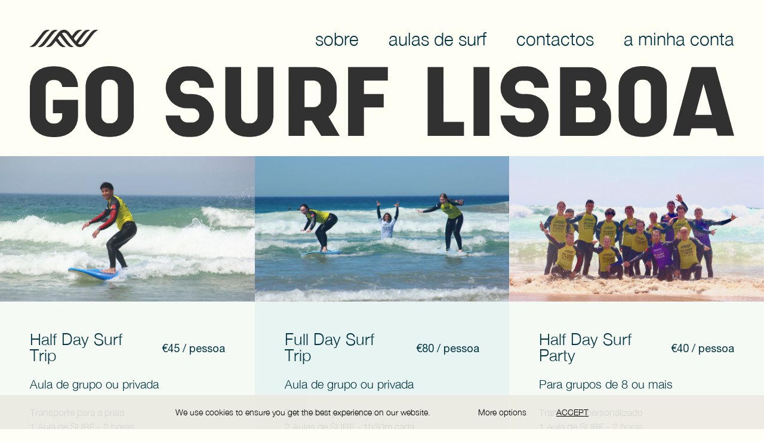

--- FILE ---
content_type: text/html; charset=UTF-8
request_url: https://www.gosurflisboa.com/pt/aulas-de-surf
body_size: 6097
content:
     <!DOCTYPE html>
<html lang="pt" data-controller="courses">
<head>
	<!-- Google tag (gtag.js) -->
	<script async src="https://www.googletagmanager.com/gtag/js?id=UA-119137514-1"></script>
	<script>
	window.dataLayer = window.dataLayer || [];
	function gtag(){dataLayer.push(arguments);}
	gtag('js', new Date());

	gtag('config', 'UA-119137514-1');
	</script>

	<meta charset="utf-8">
	<base href="https://www.gosurflisboa.com">
	<title>Go Surf Lisboa Surf School</title>
	<meta name="description" content="A tua escola de surf em Lisboa.">

	<meta name="viewport" content="width=device-width, initial-scale=1, shrink-to-fit=no">
	<meta name="developer" content="thisislove">
	<meta name="design" content="thisislove">

	<meta property="og:title" content="Go Surf Lisboa Surf School" /> 
	<meta property="og:image" content="https://www.gosurflisboa.com/assets/uploads/settings/" /> 
	<meta property="og:description" content="A tua escola de surf em Lisboa." />

	<link rel="shortcut icon" href="assets/img/icon.svg">

	<link rel="stylesheet" href="assets/css/fonts.css" />
	<link rel="stylesheet" href="assets/css/vendor/flickity.min.css">
	<link href="assets/admin/plugins/datepicker/datepicker.min.css" rel="stylesheet" type="text/css">
	<link rel="stylesheet" href="https://cdnjs.cloudflare.com/ajax/libs/intl-tel-input/17.0.13/css/intlTelInput.css">
	<link rel="stylesheet" type="text/css" href="https://thisisloveclients.com/cdn/cc/cookieconsent.css?v=1598629354">
	<link rel="stylesheet" href="assets/css/vendor/aos.css" />
	<link rel="stylesheet" href="//cdnjs.cloudflare.com/ajax/libs/paymentfont/1.1.2/css/paymentfont.min.css">

	

	<link rel="stylesheet" href="assets/css/styles.min.css?v=1768653272" />

	
						<link rel="alternate" href="https://www.gosurflisboa.com/pt/aulas-de-surf" hreflang="pt" />
					<link rel="alternate" href="https://www.gosurflisboa.com/en/surf-lessons" hreflang="en" />
			
	



</head>


<body data-controller="courses" data-url="courses" data-method="index" data-base_url = "https://www.gosurflisboa.com" data-valid_langs = "[&quot;pt&quot;,&quot;en&quot;]" data-mobile ="">
	
	<header>

		<div class="top-head">
			<div id="nav-icon"> <span></span><span></span><span></span><span></span></div>
					
			<div class="logo">
				<a href="https://www.gosurflisboa.com">
					<svg xmlns="http://www.w3.org/2000/svg" viewBox="0 0 116.075 29.454"><g transform="translate(0 0)"><path d="M156.224,19.639c2.491-3.269,4.827-6.407,7.244-9.481,1.884-2.4,3.75-4.824,5.836-7.039C172.2.043,175.887-.456,179.883.406c-.032.167-.022.312-.07.335a25.245,25.245,0,0,0-8.962,7.9q-5.572,7.35-11.156,14.676c2.146,2.14,5.989,1.679,8.216-1.035,1.9-2.321,3.673-4.755,5.494-7.144,2.2-2.89,4.366-5.812,6.612-8.669a33.447,33.447,0,0,1,3.3-3.664C186.258.026,189.783-.439,193.6.37c-.023.165-.007.314-.053.336-5.107,2.462-8.23,6.942-11.506,11.27-2.807,3.709-5.612,7.421-8.451,11.106-2.187,2.838-4.568,5.446-8.349,6.122-3.74.669-7.192-.107-9.725-2.943-3.188-3.57-6.058-7.428-9.03-11.188-1.983-2.508-3.864-5.1-5.865-7.589-2.344-2.918-5.67-3.493-8.417-1.445,1.68,2.232,3.353,4.472,5.045,6.7,2.551,3.355,5.046,6.757,7.7,10.032a21.855,21.855,0,0,0,7.505,6.106c-3.445.971-6.754.716-9.532-1.578a34.506,34.506,0,0,1-4.814-5.209c-3.138-3.938-6.155-7.971-9.38-12.173l-3.7,4.818c4.139,5.144,7.315,11.093,13.7,14.038a9.592,9.592,0,0,1-9.591-1.5,64.285,64.285,0,0,1-5.346-5.9c-.661-.755-1.244-1.58-1.958-2.5-1.184,1.549-2.235,2.988-3.354,4.374-1.954,2.421-3.927,4.814-7.131,5.712a12.418,12.418,0,0,1-6.555.015c.483-.291.777-.487,1.087-.652a24.8,24.8,0,0,0,7.93-7.146c3.793-4.969,7.561-9.956,11.374-14.91,2.123-2.759,4.449-5.287,8.1-6a10.186,10.186,0,0,1,9.67,2.68c1.975,1.979,3.639,4.269,5.44,6.422.3.361.6.728.98,1.193,1.385-1.8,2.667-3.491,3.981-5.159,2.611-3.313,5.77-5.609,10.244-5.349.85.049,1.692.224,3.008.405a23.026,23.026,0,0,0-8.07,6.406c-2.061,2.559-4.042,5.182-6.089,7.817l3.769,4.964" transform="translate(-77.53 -0.001)" fill="#313131"/><path d="M0,28.824c4.843-2.209,7.85-6.323,10.943-10.37,3.7-4.844,7.4-9.7,11.252-14.421C25.152.409,29.111-.51,33.651.5c-.073.165-.094.35-.183.392a23.569,23.569,0,0,0-8.577,7.45c-3.8,4.959-7.55,9.95-11.367,14.892-2.15,2.784-4.438,5.5-8.208,6.015a39.507,39.507,0,0,1-5.256.04L0,28.824" transform="translate(0 -0.087)" fill="#313131"/><path d="M87.119.813a25.522,25.522,0,0,0-8.595,7.542c-3.8,4.967-7.55,9.969-11.395,14.9a30.139,30.139,0,0,1-3.862,4.13,10.168,10.168,0,0,1-9.492,1.823,47.19,47.19,0,0,0,5.685-4.627c2.676-2.922,5.028-6.143,7.488-9.259,2.972-3.764,5.806-7.645,8.9-11.3,2.963-3.5,6.862-4.4,11.266-3.208" transform="translate(-39.782 -0.232)" fill="#313131"/></g></svg>				</a>
			</div>	
		

					
		<nav>
		
			<div class="sub mobile langs">
				<a href="/pt/aulas-de-surf">PT</a>  
				<a href="/en/surf-lessons">EN</a>
					
			</div>
			<ul>
													<li>
						
						<a class="" href="pt/sobre">sobre</a>
					</li>
									<li>
						
						<a class="" href="pt/aulas-de-surf">aulas de surf</a>
					</li>
									<li>
						
						<a class="" href="pt/contactos">contactos</a>
					</li>
								
				<li><a href="pt/me">a minha conta</a></li>
				
							</ul>

				<div class="sub mobile">
					<div class="col">
						<a href="pt/p/politica-de-cancelamento">Reservas e cancelamentos</a><br>
						<a href="pt/faq">Perguntas frequentes</a><br>
					</div>
					<div class="col">
						+351 927 291 560<br>
						<a href="mailto:info@gosurflisboa.com">info@gosurflisboa.com</a>
					</div>

					<div class="col social">
						
							<a href="https://www.facebook.com/gosurflisboa" target="_blank">Facebook</a><br>							<a href="https://www.instagram.com/gosurflisboa/" target="_blank">Instagram</a><br>																																		
					</div>
				</div>
			
		</nav>
		</div>	

		<div class="big-logo">
            <a href="https://www.gosurflisboa.com">
                <svg xmlns="http://www.w3.org/2000/svg"  viewBox="0 0 1831.213 185.43"><path d="M69.931-93.122h65.33V-49.9a56.342,56.342,0,0,1-3.93,21.122,49.785,49.785,0,0,1-11.421,17.192A53.683,53.683,0,0,1,101.245.084a71.167,71.167,0,0,1-25.665,4.3H69.931A71.167,71.167,0,0,1,44.266.084,55.013,55.013,0,0,1,25.477-11.582,48.979,48.979,0,0,1,13.934-28.774,56.342,56.342,0,0,1,10-49.9v-79.575h.246a54.465,54.465,0,0,1,4.666-19.894A50.189,50.189,0,0,1,26.582-165.7,52.688,52.688,0,0,1,45-176.627a73.42,73.42,0,0,1,24.929-3.93H75.58a73.053,73.053,0,0,1,25.665,4.175,52.282,52.282,0,0,1,18.666,11.543,49.785,49.785,0,0,1,11.421,17.192,56.342,56.342,0,0,1,3.93,21.122H94a17.672,17.672,0,0,0-5.526-12.894,17.672,17.672,0,0,0-12.894-5.526H69.931a18.077,18.077,0,0,0-13.017,5.526,17.489,17.489,0,0,0-5.649,12.894V-49.9a17.886,17.886,0,0,0,5.649,13.017A17.886,17.886,0,0,0,69.931-31.23H75.58a17.489,17.489,0,0,0,12.894-5.649A18.077,18.077,0,0,0,94-49.9v-7.859H69.931ZM280.167-47.195A54.466,54.466,0,0,1,275.5-27.3a48.067,48.067,0,0,1-11.789,16.21A56.976,56.976,0,0,1,245.291-.162a70.368,70.368,0,0,1-24.806,4.052h-5.894a71.167,71.167,0,0,1-25.665-4.3A53.683,53.683,0,0,1,170.26-12.073a49.785,49.785,0,0,1-11.421-17.192,55.684,55.684,0,0,1-3.93-20.876v-79.821a54.465,54.465,0,0,1,4.666-19.894,50.189,50.189,0,0,1,11.666-16.333,52.688,52.688,0,0,1,18.42-10.929,73.421,73.421,0,0,1,24.929-3.93h5.894a71.167,71.167,0,0,1,25.665,4.3,53.683,53.683,0,0,1,18.666,11.666,49.785,49.785,0,0,1,11.421,17.192,55.684,55.684,0,0,1,3.93,20.876ZM220.485-31.722a17.044,17.044,0,0,0,7-1.474,19.428,19.428,0,0,0,5.894-4.052,19.428,19.428,0,0,0,4.052-5.894,17.044,17.044,0,0,0,1.474-7v-76.874a17.672,17.672,0,0,0-5.526-12.894,17.672,17.672,0,0,0-12.894-5.526h-5.894a17.044,17.044,0,0,0-7,1.474,19.428,19.428,0,0,0-5.894,4.052,19.429,19.429,0,0,0-4.052,5.894,17.044,17.044,0,0,0-1.474,7v76.874a17.044,17.044,0,0,0,1.474,7,19.428,19.428,0,0,0,4.052,5.894,19.428,19.428,0,0,0,5.894,4.052,17.044,17.044,0,0,0,7,1.474ZM431.949-108.35a54.639,54.639,0,0,1,21.981,4.421A58.5,58.5,0,0,1,471.86-91.894a55.964,55.964,0,0,1,12.157,17.806,54.639,54.639,0,0,1,4.421,21.981,54.906,54.906,0,0,1-4.421,21.859A55.6,55.6,0,0,1,471.86-12.319,58.5,58.5,0,0,1,453.931-.285a54.639,54.639,0,0,1-21.981,4.421H419.423A54.639,54.639,0,0,1,397.442-.285a56.982,56.982,0,0,1-17.806-12.035A56.6,56.6,0,0,1,367.6-30.248a54.905,54.905,0,0,1-4.421-21.859H401a17.952,17.952,0,0,0,5.28,13.017,17.628,17.628,0,0,0,13.14,5.4h12.526a18.031,18.031,0,0,0,13.263-5.4,17.743,17.743,0,0,0,5.4-13.017,18.031,18.031,0,0,0-5.4-13.263,18.031,18.031,0,0,0-13.263-5.4H419.423a58.952,58.952,0,0,1-21.981-4.052A56.13,56.13,0,0,1,379.636-86,52.35,52.35,0,0,1,367.6-102.946a52.063,52.063,0,0,1-4.421-21.613,54.905,54.905,0,0,1,4.421-21.859,56.6,56.6,0,0,1,12.035-17.929,56.983,56.983,0,0,1,17.806-12.035,54.639,54.639,0,0,1,21.981-4.421h12.526a54.639,54.639,0,0,1,21.981,4.421,58.5,58.5,0,0,1,17.929,12.035,55.6,55.6,0,0,1,12.157,17.929,54.906,54.906,0,0,1,4.421,21.859H450.615a17.743,17.743,0,0,0-5.4-13.017,18.031,18.031,0,0,0-13.263-5.4H419.423a17.628,17.628,0,0,0-13.14,5.4A17.952,17.952,0,0,0,401-124.559q0,7.859,5.28,12.035a20.526,20.526,0,0,0,13.14,4.175ZM643.167-47.195A56.054,56.054,0,0,1,638.624-27.3a46.649,46.649,0,0,1-11.666,16.21A56.977,56.977,0,0,1,608.537-.162a70.368,70.368,0,0,1-24.806,4.052h-5.894a71.167,71.167,0,0,1-25.665-4.3,53.683,53.683,0,0,1-18.666-11.666,49.785,49.785,0,0,1-11.42-17.192,55.683,55.683,0,0,1-3.93-20.876v-128.45h41.016l.246,128.45a17.044,17.044,0,0,0,1.474,7,19.43,19.43,0,0,0,4.052,5.894,19.429,19.429,0,0,0,5.895,4.052,17.044,17.044,0,0,0,7,1.474h5.894a17.044,17.044,0,0,0,7-1.474,19.427,19.427,0,0,0,5.894-4.052,19.428,19.428,0,0,0,4.052-5.894,17.044,17.044,0,0,0,1.474-7v-128.45h41.261v131.4Zm99.715,8.842H724.216V1.189H682.709V-178.592h65.33a59.12,59.12,0,0,1,23.455,3.07,54.51,54.51,0,0,1,18.543,10.929,52.956,52.956,0,0,1,12.4,16.7,55.62,55.62,0,0,1,5.28,20.139v35.367A53.826,53.826,0,0,1,802.2-68.194a51.434,51.434,0,0,1-15.841,18.789L815.58,1.189H767.688Zm23.823-86.452a15.935,15.935,0,0,0-1.6-7,21.406,21.406,0,0,0-4.175-5.894,19.429,19.429,0,0,0-5.894-4.052,17.044,17.044,0,0,0-7-1.474H724.216v69.26H748.04a18.077,18.077,0,0,0,13.017-5.526,17.489,17.489,0,0,0,5.649-12.894Zm174.132-18.42H878.7v34.876h51.331v35.367H878.7V1.189H837.439V-178.592h103.4ZM1085.5-35.406h53.3V1.189h-94.557V-178.592H1085.5ZM1204.86,1.189H1163.6V-178.592h41.261Zm97.75-109.539a54.639,54.639,0,0,1,21.981,4.421,58.5,58.5,0,0,1,17.929,12.035,55.965,55.965,0,0,1,12.157,17.806,54.638,54.638,0,0,1,4.421,21.981,54.9,54.9,0,0,1-4.421,21.859,55.6,55.6,0,0,1-12.157,17.929A58.5,58.5,0,0,1,1324.592-.285a54.639,54.639,0,0,1-21.981,4.421h-12.526A54.638,54.638,0,0,1,1268.1-.285,56.981,56.981,0,0,1,1250.3-12.319a56.6,56.6,0,0,1-12.035-17.929,54.9,54.9,0,0,1-4.421-21.859h37.823a17.951,17.951,0,0,0,5.281,13.017,17.627,17.627,0,0,0,13.14,5.4h12.526a18.031,18.031,0,0,0,13.263-5.4,17.742,17.742,0,0,0,5.4-13.017,18.031,18.031,0,0,0-5.4-13.263,18.031,18.031,0,0,0-13.263-5.4h-12.526a58.951,58.951,0,0,1-21.981-4.052A56.129,56.129,0,0,1,1250.3-86a52.352,52.352,0,0,1-12.035-16.947,52.062,52.062,0,0,1-4.421-21.613,54.9,54.9,0,0,1,4.421-21.859,56.6,56.6,0,0,1,12.035-17.929,56.981,56.981,0,0,1,17.806-12.035,54.638,54.638,0,0,1,21.981-4.421h12.526a54.639,54.639,0,0,1,21.981,4.421,58.5,58.5,0,0,1,17.929,12.035,55.6,55.6,0,0,1,12.157,17.929,54.9,54.9,0,0,1,4.421,21.859h-37.823a17.742,17.742,0,0,0-5.4-13.017,18.031,18.031,0,0,0-13.263-5.4h-12.526a17.628,17.628,0,0,0-13.14,5.4,17.951,17.951,0,0,0-5.281,13.017q0,7.859,5.281,12.035a20.526,20.526,0,0,0,13.14,4.175Zm195.5,14.736a46.25,46.25,0,0,1,16.7,16.333,43.6,43.6,0,0,1,6.386,23.209V-44a43.728,43.728,0,0,1-3.561,17.561,45.874,45.874,0,0,1-9.7,14.368,45.873,45.873,0,0,1-14.368,9.7,43.731,43.731,0,0,1-17.561,3.561h-87.435V-178.346h75.154a44.607,44.607,0,0,1,17.683,3.561,45.5,45.5,0,0,1,14.49,9.7,45.87,45.87,0,0,1,9.7,14.368,43.73,43.73,0,0,1,3.561,17.561v10.07A43.542,43.542,0,0,1,1506.215-107,45.386,45.386,0,0,1,1498.11-93.613Zm-68.277-10.561h24.56a12.838,12.838,0,0,0,9.456-3.807,12.838,12.838,0,0,0,3.807-9.456v-12.526a12.956,12.956,0,0,0-3.807-9.333,12.633,12.633,0,0,0-9.456-3.93h-24.56Zm50.1,44.208a12.956,12.956,0,0,0-3.807-9.333,12.633,12.633,0,0,0-9.456-3.93h-36.84v39.051h36.84a12.838,12.838,0,0,0,9.456-3.807,12.838,12.838,0,0,0,3.807-9.456ZM1666.1-47.195a54.464,54.464,0,0,1-4.666,19.894,48.066,48.066,0,0,1-11.789,16.21,56.977,56.977,0,0,1-18.42,10.929,70.368,70.368,0,0,1-24.806,4.052h-5.894a71.168,71.168,0,0,1-25.666-4.3,53.684,53.684,0,0,1-18.666-11.666,49.785,49.785,0,0,1-11.421-17.192,55.684,55.684,0,0,1-3.93-20.876v-79.821a54.464,54.464,0,0,1,4.666-19.894,50.189,50.189,0,0,1,11.666-16.333,52.689,52.689,0,0,1,18.42-10.929,73.421,73.421,0,0,1,24.929-3.93h5.894a71.168,71.168,0,0,1,25.666,4.3,53.683,53.683,0,0,1,18.666,11.666,49.787,49.787,0,0,1,11.421,17.192,55.684,55.684,0,0,1,3.93,20.876Zm-59.681,15.473a17.044,17.044,0,0,0,7-1.474,19.429,19.429,0,0,0,5.894-4.052,19.428,19.428,0,0,0,4.052-5.894,17.046,17.046,0,0,0,1.474-7v-76.874a17.672,17.672,0,0,0-5.526-12.894,17.672,17.672,0,0,0-12.894-5.526h-5.894a17.043,17.043,0,0,0-7,1.474,19.429,19.429,0,0,0-5.895,4.052,19.433,19.433,0,0,0-4.052,5.894,17.046,17.046,0,0,0-1.474,7v76.874a17.046,17.046,0,0,0,1.474,7,19.432,19.432,0,0,0,4.052,5.894,19.429,19.429,0,0,0,5.895,4.052,17.043,17.043,0,0,0,7,1.474ZM1798.236.943,1793.079-18.7H1730.45L1725.292.943h-42.98L1730.7-178.592h62.137L1841.217.943Zm-58.208-54.769H1783.5l-21.859-81.049Z" transform="translate(-10.004 181.048)" fill="#313131"/></svg>            </a>
        </div>		
				

	</header>

	<main>

<div class="grid cols-3 courses-grid">
    
        <a class="course " href="pt/surf-lessons/half-day-surf-trip">
            <figure>
                <img src="assets/uploads/courses/img_0799.jpg">
            </figure>
            <div class="info">
                <div class="title">
                    <h2>Half Day Surf Trip</h2>
                                        <div class="price">
                                                €45 / pessoa</div>
                </div>
                <h3>Aula de grupo ou privada</h3>
                <div class="text"><p>Transporte para a praia<br />1 Aula de SURF - 2 horas<br />Prancha de Surf e fato <br />Instrutor certificado<br />Seguro Desportivo</p></div>
            </div>
        </a>
    
        <a class="course " href="pt/surf-lessons/full-day-surf-trip">
            <figure>
                <img src="assets/uploads/courses/img_2194.jpg">
            </figure>
            <div class="info">
                <div class="title">
                    <h2>Full Day Surf Trip</h2>
                                        <div class="price">
                                                €80 / pessoa</div>
                </div>
                <h3>Aula de grupo ou privada</h3>
                <div class="text"><p>Transporte para a praia<br />2 Aulas de SURF - 1h30m cada<br />Prancha de Surf e fato <br />Instrutor certificado<br />Seguro Desportivo</p></div>
            </div>
        </a>
    
        <a class="course " href="pt/surf-lessons/half-day-surf-party">
            <figure>
                <img src="assets/uploads/courses/grupo.jpg">
            </figure>
            <div class="info">
                <div class="title">
                    <h2>Half Day Surf Party</h2>
                                        <div class="price">
                                                €40 / pessoa</div>
                </div>
                <h3>Para grupos de 8 ou mais</h3>
                <div class="text"><p>Transporte personalizado<br />1 Aula de SURF - 2 horas<br />Prancha de Surf e fato <br />Instrutor certificado<br />Seguro Desportivo</p></div>
            </div>
        </a>
    
        <a class="course " href="pt/surf-lessons/curso-de-surf-de-3-dias">
            <figure>
                <img src="assets/uploads/courses/3-days.jpg">
            </figure>
            <div class="info">
                <div class="title">
                    <h2>Curso de Surf de 3 dias</h2>
                                        <div class="price">
                                                €120 / pessoa</div>
                </div>
                <h3>Aula de grupo ou privada</h3>
                <div class="text"><p>Transporte Diário para a praia<br />1 Aula de Surf por dia (2h)<br />Prancha de Surf e fato<br />Instrutor certificado<br />Seguro Desportivo</p></div>
            </div>
        </a>
    
        <a class="course " href="pt/surf-lessons/curso-de-surf-de-5-dias">
            <figure>
                <img src="assets/uploads/courses/img_3794.jpg">
            </figure>
            <div class="info">
                <div class="title">
                    <h2>Curso de Surf de 5 dias</h2>
                                        <div class="price">
                                                €200 / pessoa</div>
                </div>
                <h3>Aula de grupo ou privada</h3>
                <div class="text"><p>Transporte Diário para a praia<br />1 Aula de Surf por dia (2h)<br />Prancha de Surf e fato<br />Instrutor certificado<br />Seguro Desportivo</p></div>
            </div>
        </a>
    
        <a class="course " href="pt/surf-lessons/kids">
            <figure>
                <img src="assets/uploads/courses/kids.jpg">
            </figure>
            <div class="info">
                <div class="title">
                    <h2>Kids</h2>
                                        <div class="price">
                                                €80 / pessoa</div>
                </div>
                <h3>Para crianças até aos 12 anos</h3>
                <div class="text"><p>Private lesson<br />1 SURF Lesson - 1h30 hour<br />Surfboard and Wetsuit<br />Certified Instructor<br />Sports Insurance</p></div>
            </div>
        </a>
    
        <a class="course is-pack" href="pt/surf-lessons/pack-4-aulas">
            <figure>
                <img src="assets/uploads/courses/img_1747.jpg">
            </figure>
            <div class="info">
                <div class="title">
                    <h2>Pack 4 aulas</h2>
                                        <div class="price">
                                                    <span class="from">desde</span>
                                                €108.00 / pessoa</div>
                </div>
                <h3>Compra agora e começa a evoluir</h3>
                <div class="text"><p>4 Aula de SURF - 2 horas cada<br />Prancha de Surf e fato <br />Instrutor certificado<br />Seguro Desportivo</p></div>
            </div>
        </a>
    
        <a class="course is-pack" href="pt/surf-lessons/pack-8-aulas">
            <figure>
                <img src="assets/uploads/courses/img_9439.jpg">
            </figure>
            <div class="info">
                <div class="title">
                    <h2>Pack 8 aulas</h2>
                                        <div class="price">
                                                    <span class="from">desde</span>
                                                €200.00 / pessoa</div>
                </div>
                <h3>Compra agora e começa a evoluir</h3>
                <div class="text"><p>8 Aula de SURF - 2 horas cada<br />Prancha de Surf e fato <br />Instrutor certificado<br />Seguro Desportivo</p></div>
            </div>
        </a>
    
        <a class="course is-pack" href="pt/surf-lessons/pack-12-aulas">
            <figure>
                <img src="assets/uploads/courses/img_4470.jpg">
            </figure>
            <div class="info">
                <div class="title">
                    <h2>Pack 12 aulas</h2>
                                        <div class="price">
                                                    <span class="from">desde</span>
                                                €276.00 / pessoa</div>
                </div>
                <h3>Compra agora e começa a evoluir</h3>
                <div class="text"><p>12 Aula de SURF - 2 horas cada<br />Prancha de Surf e fato <br />Instrutor certificado<br />Seguro Desportivo</p></div>
            </div>
        </a>
    </div>

<section class="courses-contact">
    <h1 class="outlined" data-aos="fade-up">Best waves, magic moments.</h1>
    <div class="grid">
        <img src="assets/img/icons/help.svg">
        <div class="text">
            <h2>Can’t find what you want?</h2>
             <p>Drop us an <a href="mailto:info@gosurflisboa.com">email</a> and we’ll make sure to find the right solution for you!</p>
        </div>
    </div>
</section>

</main>
<div class="media-head instagram grid cols-5">
    <div class="follow"><a href="https://www.instagram.com/gosurflisboa/" target="_blank">Segue-nos no Instagram</a></div>
            <figure>
                            <img src="assets/uploads/hometext/194a7691.jpg">
                    </figure>
            <figure>
                            <img src="assets/uploads/hometext/insta/img_5837.jpg">
                    </figure>
            <figure>
                            <img src="assets/uploads/hometext/insta/img_0212_ok.jpg">
                    </figure>
            <figure>
                            <img src="assets/uploads/hometext/img_6239.jpg">
                    </figure>
            <figure>
                            <img src="assets/uploads/hometext/insta/img_8387_ok.jpg">
                    </figure>
        </div>

	<footer>

		<div class="grid">
			<div class="about">
				<h4>Contacta-nos</h4>
				<p>Telefone: +351 927 291 560<br>
									Whatsapp: +351 927 291 560<br>
								E-mail: <a href="mailto:info@gosurflisboa.com">info@gosurflisboa.com</a>
				</p>
			</div>
			<div class="col">
				<h4>Info</h4>
				<a href="pt/contactos">Contactos</a><br>
				<a href="pt/p/politica-de-cancelamento">Reservas e cancelamentos</a><br>
				<a href="pt/faq">Perguntas frequentes</a>
			</div>
			<div class="col">
				<h4>Legal</h4>
				<ul>
					<li><a href="pt/p/politica-de-privacidade">Política de privacidade</a></li>
					<li><a href="pt/cookies">Política de cookies</a></li>
				</ul>
			</div>
			<div class="col">
				<h4><img src="assets/img/icons/global-line.svg"></h4>
				<a href="/pt/aulas-de-surf">Português</a><br>
				<a href="/en/surf-lessons">English</a><br>
			</div>

			<div class="col social">
				<h4>Segue-nos</h4>
				<ul>
						<li><a href="https://www.instagram.com/gosurflisboa/" target="_blank">Instagram</a></li>						<li><a href="https://www.facebook.com/gosurflisboa" target="_blank">Facebook</a></li>																												</ul>
			</div>

			
				<div class="payment">
					<span class="pf pf-visa"></span>
					<span class="pf pf-mastercard"></span>
					<span class="pf pf-maestro"></span>
					<span class="pf pf-paypal"></span>
					<span class="pf pf-google-wallet"></span>
					<span class="pf pf-apple-pay"></span>
				</div>

		</div>

		<div class="copy">
			Website by <a href="https://www.thisislove.pt" target="_blank">thisislove</a>
		</div>
	

	</footer>

	

	<script src="assets/js/vendor/jquery-3.3.1.min.js"></script>
	<script src="assets/js/plugins.min.js?v=1768653272"></script>
	
	<script src="assets/js/vendor/aos.js"></script>
	<script src="assets/js/vendor/floatingFormLabels.min.js"></script>

	
	<script src="assets/js/vendor/flickity.pkgd.min.js"></script>
	<script src="https://unpkg.com/infinite-scroll@3.0.6/dist/infinite-scroll.pkgd.min.js"></script>

	<script src="assets/js/vendor/intlTel/intlTelInput-jquery.min.js"></script>

	<script src="assets/js/vendor/moment.js"></script>
	<script src="assets/admin/plugins/datepicker/datepicker.min.js"></script>
    <script src="assets/admin/plugins/datepicker/i18n/datepicker.pt.js"></script> 

	<script src="assets/js/mobile.js"></script>
	<script src="assets/js/cookieconsent.js"></script>

	
	<script type="module" src="assets/js/main.js?v=1768653272"></script>


</body> 
</html>

--- FILE ---
content_type: text/css
request_url: https://www.gosurflisboa.com/assets/css/fonts.css
body_size: 103
content:
@font-face {
    font-family: 'HN';
    src: url('../fonts/HelveticaNeueLight.woff') format('woff');
    font-weight: 300;
    font-style: normal;
}


@font-face {
    font-family: 'HN';
    src: url('../fonts/HelveticaNeueLTStd-Roman.woff') format('woff');
    font-weight: 400;
    font-style: normal;
}


@font-face {
    font-family: 'HN';
    src: url('../fonts/HelveticaNeueMedium.woff') format('woff');
    font-weight: 500;
    font-style: normal;
}


@font-face {
    font-family: 'HN';
    src: url('../fonts/HelveticaNeueLTStd-Bd.woff') format('woff');
    font-weight: bold;
    font-style: normal;
}

@font-face {
    font-family: 'shrimp';
    src: url('../fonts/shrimp.woff2') format('woff2');
    font-weight: 400;
    font-style: normal;
}


--- FILE ---
content_type: text/css
request_url: https://www.gosurflisboa.com/assets/css/styles.min.css?v=1768653272
body_size: 9329
content:
/*! normalize.css v8.0.1 | MIT License | github.com/necolas/normalize.css */html{line-height:1.15;-webkit-text-size-adjust:100%}body{margin:0}main{display:block}h1{font-size:2em;margin:.67em 0}hr{box-sizing:content-box;height:0;overflow:visible}pre{font-family:monospace,monospace;font-size:1em}a{background-color:rgba(0,0,0,0)}abbr[title]{border-bottom:none;text-decoration:underline;text-decoration:underline dotted}b,strong{font-weight:bolder}code,kbd,samp{font-family:monospace,monospace;font-size:1em}small{font-size:80%}sub,sup{font-size:75%;line-height:0;position:relative;vertical-align:baseline}sub{bottom:-0.25em}sup{top:-0.5em}img{border-style:none}button,input,optgroup,select,textarea{font-family:inherit;font-size:100%;line-height:1.15;margin:0}button,input{overflow:visible}button,select{text-transform:none}[type=button],[type=reset],[type=submit],button{-webkit-appearance:button}[type=button]::-moz-focus-inner,[type=reset]::-moz-focus-inner,[type=submit]::-moz-focus-inner,button::-moz-focus-inner{border-style:none;padding:0}[type=button]:-moz-focusring,[type=reset]:-moz-focusring,[type=submit]:-moz-focusring,button:-moz-focusring{outline:1px dotted ButtonText}fieldset{padding:.35em .75em .625em}legend{box-sizing:border-box;color:inherit;display:table;max-width:100%;padding:0;white-space:normal}progress{vertical-align:baseline}textarea{overflow:auto}[type=checkbox],[type=radio]{box-sizing:border-box;padding:0}[type=number]::-webkit-inner-spin-button,[type=number]::-webkit-outer-spin-button{height:auto}[type=search]{-webkit-appearance:textfield;outline-offset:-2px}[type=search]::-webkit-search-decoration{-webkit-appearance:none}::-webkit-file-upload-button{-webkit-appearance:button;font:inherit}details{display:block}summary{display:list-item}template{display:none}[hidden]{display:none}address{font-style:normal}*,*:before,*:after{box-sizing:border-box}*{-webkit-font-smoothing:antialiased;-moz-osx-font-smoothing:grayscale}:root{--main-bg-color: #fffef5 ;--secondary-color: #313131;--main-font-color: #033644;--secondary-font-color: #F4EFE1;--border-color: #033644;--error-color: #bf1a1a;--yellow: #FBF8CE;--blue: #E7F4F2;--btn-color: #2797b6;--main-font-family: "HN", sans-serif;--secondary-font-family: "HN", sans-serif;--base-font-size: 18px;--small-font-size: 16px;--smallest-font-size: 14px;--medium-font-size: 22px;--title-size: 30px;--big-font-size: 36px;--biggest-font-size: 70px;--outlined-size: 6.8vw;--courses-title: 27px;--courses-subtitle: 20px;--spacer: 25px;--spacer-2x: 50px;--spacer-3x: 75px;--spacer-4x: 100px;--spacer-half: 12px}@media all and (max-width: 1200px){:root{--base-font-size: 15px;--small-font-size: 13px;--smallest-font-size: 13px;--caption-size: 13px;--medium-font-size: 22px;--title-size: 30px;--big-font-size: 30px;--bigger-font-size: 50px;--biggest-font-size: 60px;--header-height:84px;--courses-title: 24px;--courses-subtitle: 18px;--spacer: 20px;--spacer-2x: 40px;--spacer-3x: 60px;--spacer-4x: 80px;--spacer-half: 10px}}@media all and (max-width: 700px){:root{--base-font-size: 15px;--small-font-size: 13px;--smallest-font-size: 13px;--caption-size: 12px;--medium-font-size: 20px;--title-size: 18px;--big-font-size: 22px;--bigger-font-size: 40px;--biggest-font-size: 11vw;--outlined-size: 38px;--logo-size: 26px;--header-height:84px;--courses-title: var(--big-font-size);--courses-subtitle: var(--medium-font-size);--spacer: 20px;--spacer-2x: 20px;--spacer-3x: 30px;--spacer-4x: 40px;--spacer-half: 10px}}section{padding:var(--spacer-2x)}section.small{max-width:85vw}@media all and (max-width: 767px){section.small{max-width:unset}}.phone-only{display:none !important}p:first-of-type{margin-top:0}p:last-of-type{margin-bottom:0}p a{text-decoration:underline;text-decoration-thickness:1px}.main-text{background-color:var(--secondary-bg-color);padding:var(--spacer-3x) var(--spacer-2x)}.main-text h2,.main-text .text{max-width:80%}.main-text .text{padding-top:30px}.main-text .grid{grid-gap:var(--spacer)}.big-text{font-size:var(--biggest-font-size);line-height:1;max-width:55vw;margin-bottom:var(--spacer-2x)}section.columns-text{padding:var(--spacer-3x) var(--spacer-2x)}.columns{columns:2;column-gap:var(--spacer-2x);max-width:90vw}@media only screen and (max-width: 1024px){.main-text h2,.main-text .text{max-width:unset}.big-text{max-width:unset !important}.columns{max-width:70vw}}@media only screen and (max-width: 767px){.big-text{max-width:unset !important}.columns{columns:unset;max-width:unset}}ul.tags-submenu{display:flex;font-size:var(--title-size);overflow:auto;width:100%;margin-top:var(--spacer)}ul.tags-submenu li{padding:10px 16px;font-size:var(--smallest-font-size);letter-spacing:1px;font-weight:300;text-transform:uppercase;border:1px solid var(--main-font-color);border-radius:4px;margin-right:10px;transition:all .5s linear;white-space:nowrap}ul.tags-submenu li a{color:var(--main-font-color);opacity:1}ul.tags-submenu li:hover,ul.tags-submenu li.active{background-color:var(--btn-color);color:var(--main-bg-color);border:1px solid var(--btn-color)}ul.tags-submenu li:hover a,ul.tags-submenu li.active a{color:#fff}@media(max-width: 767.98px){ul.tags-submenu::-webkit-scrollbar{display:none}}body{font-family:var(--main-font-family);font-size:var(--base-font-size);font-weight:300;color:var(--main-font-color);line-height:1.5;margin:0;background-color:var(--main-bg-color);overflow-x:hidden}a{color:var(--main-font-family);text-decoration:none;transition:opacity .6s;text-decoration-thickness:1px}a:hover{opacity:.9}a:any-link{cursor:pointer}h1{margin:0;font-family:var(--main-font-family);font-size:var(--biggest-font-size);font-weight:300;text-transform:none;line-height:1;text-transform:none}h1.outlined{-webkit-text-stroke:1px var(--main-font-color);color:rgba(0,0,0,0);font-family:"shrimp";font-size:var(--outlined-size)}h2{margin:0;font-family:var(--main-font-family);font-size:var(--big-font-size);font-weight:300;text-transform:none;line-height:1.3;text-transform:none}h3{margin:0;font-family:var(--secondary-font-family);font-size:var(--medium-font-size);font-weight:300;text-transform:none;line-height:1;text-transform:none;margin-bottom:var(--spacer)}h4{font-size:var(--smallest-font-size);letter-spacing:1px;font-weight:300;text-transform:uppercase;margin:0 0 var(--spacer-half) 0}h5{font-size:var(--small-font-size);font-weight:bold;margin:0}::-webkit-input-placeholder{font-family:var(--main-font-family);font-size:var(--base-font-size);font-weight:300;color:var(--main-font-color)}::-moz-placeholder{font-family:var(--main-font-family);font-size:var(--base-font-size);font-weight:300;color:var(--main-font-color)}ul{margin:0;padding:0;list-style:none}section.padding{padding:0 var(--spacer-2x)}.text-center{text-align:center}.text-right{text-align:right}@media all and (max-width: 767px){.no-mobile{display:none}section.padding{padding:0 var(--spacer)}}@media all and (min-width: 768px)and (max-width: 1024px){section.padding{padding:0 var(--spacer-2x)}}.grid{display:grid}.grid.cols-2{grid-template-columns:1fr 1fr}.grid.cols-3{grid-template-columns:1fr 1fr 1fr}.grid.cols-4{grid-template-columns:repeat(4, 1fr)}.grid.cols-5{grid-template-columns:repeat(5, 1fr)}.grid.cols-1-2{grid-template-columns:1fr 2fr}.grid.cols-2-1{grid-template-columns:2fr 1fr}.grid.cols-3-2{grid-template-columns:3fr 2fr}.grid.cols-2-3{grid-template-columns:2fr 3fr}@media all and (max-width: 700px){.grid.cols-2{grid-template-columns:1fr}.grid.cols-3{grid-template-columns:1fr}.grid.cols-1-2{grid-template-columns:1fr}.grid.cols-2-1{grid-template-columns:1fr}.grid.cols-3-2{grid-template-columns:1fr}.grid.cols-2-3{grid-template-columns:1fr}}.btn,button{appearance:none;outline:0;border:0;border-radius:4px;background-color:var(--btn-color);color:var(--main-bg-color);padding:10px 16px;transition:.3s ease-in;position:relative;overflow:hidden;cursor:pointer;background-color:var(--btn-color)}button,.button{border:0;cursor:pointer;padding:15px;width:100%;font-size:var(--small-font-size)}button:disabled{cursor:default}.notification.error,label.error,.invalid label{color:#b11e1e !important}div.is-invalid{display:none !important}input:-webkit-autofill,input:-webkit-autofill:hover,input:-webkit-autofill:focus,textarea:-webkit-autofill,textarea:-webkit-autofill:hover,textarea:-webkit-autofill:focus,select:-webkit-autofill,select:-webkit-autofill:hover,select:-webkit-autofill:focus{-webkit-text-fill-color:0;box-shadow:0 0 0px 1000px rgba(0,0,0,0) inset;transition:background-color 5000s ease-in-out 0s}.form-group{margin-bottom:20px}.form-group label{font-size:var(--smallest-font-size);display:block;margin-bottom:8px}input[type=text],input[type=email],input[type=number],input[type=date],input[type=password],select,textarea{-webkit-appearance:none;appearance:none;background-color:rgba(0,0,0,0) !important;width:100%;outline:0;color:var(--main-font-color);border:1px solid #e6e4d4;border-radius:4px;padding:18px 16px 14px 16px;margin:0}textarea{resize:none;max-height:120px !important;line-height:1.2}select{-webkit-appearance:none;appearance:none;outline:0;position:relative;background-image:url(../img/down-arrow.svg);background-size:12px;background-repeat:no-repeat;background-position:95% center;color:var(--main-font-color)}.check [type=checkbox]:checked,.check [type=checkbox]:not(:checked),.check [type=radio]:checked,.check [type=radio]:not(:checked){position:absolute;left:-9999px}.check [type=checkbox]:checked+label,.check [type=checkbox]:not(:checked)+label,.check [type=radio]:checked+label,.check [type=radio]:not(:checked)+label{position:relative;padding-left:28px;cursor:pointer;line-height:20px;display:inline-block}.check [type=checkbox]:checked+label:before,.check [type=checkbox]:not(:checked)+label:before,.check [type=radio]:checked+label:before,.check [type=radio]:not(:checked)+label:before{content:"";position:absolute;left:0;top:0;width:18px;height:18px;border:1px solid #222;background:#fff}.check [type=checkbox]:checked+label:after,.check [type=checkbox]:not(:checked)+label:after,.check [type=radio]:checked+label:after,.check [type=radio]:not(:checked)+label:after{content:"";width:10px;height:10px;background:var(--btn-color);color:var(--main-bg-color);position:absolute;top:4px;left:4px;-webkit-transition:all .2s ease;transition:all .2s ease}.check [type=radio]:checked+label:before,.check [type=radio]:not(:checked)+label:before,.check [type=radio]:checked+label:after,.check [type=radio]:not(:checked)+label:after{border-radius:50%}.check [type=checkbox]:not(:checked)+label:after,.check [type=radio]:not(:checked)+label:after{opacity:0;-webkit-transform:scale(0);transform:scale(0)}.check [type=checkbox]:checked+label:after,.check [type=radio]:checked+label:after{opacity:1;-webkit-transform:scale(1);transform:scale(1)}.radio-container{margin-top:var(--spacer)}.radio-container .radio-group{display:inline-block}.radio-container .radio-group input{display:none}.radio-container .radio-group label{display:block;padding:10px 16px;font-size:var(--smallest-font-size);letter-spacing:1px;font-weight:300;text-transform:uppercase;border:1px solid var(--main-font-color);cursor:pointer;border-radius:4px;transition:all .4s linear;margin-right:8px}.radio-container .radio-group label:hover{background-color:var(--btn-color);color:var(--main-font-color);border:1px solid var(--btn-color)}.radio-container .radio-group input:checked+label{background-color:var(--btn-color);color:var(--main-bg-color);border:1px solid var(--btn-color)}.radio-container+.form-group{margin-top:30px}.radio-container>label{display:inline-block;width:220px}ul.pager{opacity:0}@keyframes spinner{to{transform:rotate(360deg)}}.loading:before{content:"";box-sizing:border-box;position:absolute;top:50%;left:20px;width:16px;height:16px;margin-top:-10px;margin-left:-10px;border-radius:50%;border:2px solid #ccc;border-top-color:#000;animation:spinner .6s linear infinite}img,video{display:block;max-width:100%}figure{margin:0;padding:0px}.banner{width:100%;position:relative}.banner img,.banner video{width:100%;height:100%;object-fit:cover}.banner .overlay{width:100%;height:100%;position:absolute;top:0;left:0;z-index:1;background-color:rgba(26,33,54,.2);display:flex;flex-flow:column;justify-content:flex-end;padding:var(--spacer-2x);color:#fff}.banner .overlay h1{max-width:70vw}.banner .overlay .text{max-width:70vw}.banner .overlay .text h3{margin-bottom:0}.banner .overlay .text h3+p{margin-top:10px}.banner .overlay .text p{max-width:75%}.slides{width:100%;position:relative;overflow:hidden;margin:0}.slides .title{font-size:var(--small-font-size);padding:var(--spacer) var(--spacer-2x)}.slides .slideshow{width:100%}.slides .slideshow img,.slides .slideshow video{height:36vh;min-height:380px;width:auto !important;max-width:unset;margin:0}@media all and (max-width: 768px){.slides .slideshow{width:100%}.slides .slideshow img,.slides .slideshow video{height:330px;min-height:unset}}@media all and (max-width: 767px){.slides .slideshow{width:100%}.slides .slideshow img,.slides .slideshow video{height:190px;min-height:unset}}section.instagram.fill{background-color:var(--secondary-bg-color)}section.instagram .info{padding:var(--spacer-2x)}section.instagram .info .text{max-width:60vw}section.instagram .info h3+.text{margin-top:var(--spacer)}section.instagram .grid{grid-template-columns:repeat(4, 1fr)}@media all and (max-width: 767px){section.instagram .info .text{max-width:unset}section.instagram .grid{grid-template-columns:repeat(2, 1fr)}}.flickity-viewport img{cursor:url("../img/drag_pt.svg"),auto !important}html[lang=en] .flickity-viewport img{cursor:url("../img/drag_en.svg"),auto !important}@media all and (max-width: 768px){.banner .overlay .text{max-width:unset}.banner .overlay .text p{max-width:unset}body[data-controller=home] .banner .overlay{justify-content:flex-end}}.mute-video{position:absolute;bottom:40px;right:40px;background:#fff;border-radius:50%;width:40px;height:40px;z-index:1;background-image:url(../img/volume_off.svg);background-size:18px;background-repeat:no-repeat;background-position:center}.mute-video.unmute-video{background-image:url(../img/volume_on.svg)}header{width:100%;padding:var(--spacer-2x) var(--spacer-2x) var(--spacer);z-index:999;top:0;left:0;width:100%}header .top-head{display:flex;align-items:flex-start;justify-content:space-between}header .logo svg{width:114px}header svg *{fill:var(--secondary-color)}header .big-logo{margin-top:var(--spacer);width:100%}header .big-logo svg{width:100%}header .big-logo a:hover{opacity:1}#nav-icon{width:26px;height:22px;position:fixed;top:75px;right:var(--spacer-2x);margin:0 auto;transform:rotate(0deg);transition:.5s ease-in-out;cursor:pointer;z-index:9999;display:none}#nav-icon span{display:block;position:absolute;height:1px;width:100%;background:var(--main-font-color);border-radius:0;opacity:1;left:0;transform:rotate(0deg);transition:.25s ease-in-out}#nav-icon span:nth-child(1){top:0px}#nav-icon span:nth-child(2),#nav-icon span:nth-child(3){top:6px}#nav-icon span:nth-child(4){top:12px}#nav-icon.open span:nth-child(1){top:5px;width:0%;left:50%}#nav-icon.open span:nth-child(2){transform:rotate(45deg)}#nav-icon.open span:nth-child(3){transform:rotate(-45deg)}#nav-icon.open span:nth-child(4){top:18px;width:0%;left:50%}body.open-nav{overflow:hidden}#nav-icon:not(body.open-nav #nav-icon) span{transition:all .2s linear}#nav-icon:not(body.open-nav #nav-icon):hover span:nth-child(1){top:-2px}#nav-icon:not(body.open-nav #nav-icon):hover span:nth-child(2),#nav-icon:not(body.open-nav #nav-icon):hover span:nth-child(3){top:6px}#nav-icon:not(body.open-nav #nav-icon):hover span:nth-child(4){top:14px}header nav{color:var(--main-font-color);position:absolute;right:var(--spacer-2x);z-index:9999}header nav .sub.mobile{display:none}header nav ul{display:flex}header nav ul li{margin-left:var(--spacer-2x);line-height:1}header nav ul li a{color:var(--main-font-color);font-weight:300;position:relative;font-size:30px}header nav ul li a::after{content:"";position:absolute;height:1px;width:0%;background:var(--main-font-color);left:0px;bottom:42%;transition:width .3s ease}header nav ul li a.active::after{width:100%}@media all and (max-width: 1200px){header nav ul li a{font-size:22px}#nav-icon{top:40px}}@media all and (max-width: 850px){#nav-icon{display:block}header .logo svg{width:70px}header .big-logo{margin-top:10px}header nav{position:fixed;top:0;left:0;padding:0;display:block;width:100vw;height:100vh;transform:translateX(100%);background-color:var(--main-bg-color);opacity:1;transition:transform .6s ease;overflow:auto;z-index:99}header nav>ul{display:block;margin-top:20px;padding:var(--spacer-2x) var(--spacer-4x)}header nav>ul>li{margin:0;position:relative;padding:6px 0;font-size:var(--biggest-font-size)}header nav>ul>li>a{color:var(--main-font-color);cursor:pointer;display:block}header nav>ul>li>a::after{content:unset}header nav .sub.mobile{display:block;padding:0 var(--spacer-4x);font-size:var(--base-font-size);margin-top:var(--spacer-2x)}header nav .sub.mobile .col{margin-top:var(--spacer)}header nav .sub.mobile ul{display:block}header nav .sub.mobile ul li{margin:0}header nav .sub.mobile ul li a{font-weight:normal}header nav .sub.mobile.langs{margin-top:80px}header nav .sub.mobile.langs a::after{content:"|";margin:0 5px 0 12px}header nav .sub.mobile.langs a:last-of-type::after{content:unset}#nav-icon{top:var(--spacer-2x);right:var(--spacer-2x)}body.open-nav{position:fixed}body.open-nav #nav_icon{display:block}body.open-nav nav{display:block !important;transform:translateX(0)}}@media all and (max-width: 500px){header nav>ul{padding:var(--spacer-4x)}}footer{padding:var(--spacer-2x);font-size:var(--smallest-font-size)}footer a:hover{text-decoration:underline}footer .grid{grid-template-columns:repeat(8, auto);grid-gap:var(--spacer-2x);margin-bottom:var(--spacer)}footer .grid h4{font-weight:600;margin-bottom:var(--spacer-half);text-transform:none}footer .grid .payment{grid-column:span 2;margin-left:auto}footer .grid .payment span{display:inline-block;padding:4px;border:1px solid #777;border-radius:4px;font-size:18px}footer .copy{margin-top:-50px;text-align:right;font-size:12px}@media all and (max-width: 1200px){footer .grid{grid-template-columns:repeat(5, auto);gap:10px}footer .grid .payment{grid-column:span 5;margin-top:20px}footer .copy{margin-top:unset}}@media all and (max-width: 700px){footer .grid{grid-template-columns:1fr 1fr}footer .grid .payment{grid-column:span 2}}section.home-intro>.grid{grid-template-columns:1.3fr 2fr;position:relative}section.home-intro h1.outlined{max-width:65vw;position:absolute;top:var(--spacer-2x);z-index:1}section.home-intro .text{margin-top:320px;font-size:22px;padding-right:var(--spacer-2x)}section.home-intro h3{font-size:var(--title-size);margin:var(--spacer-2x) 0}section.home-intro .btn{text-transform:none;font-weight:500;padding:16px 116px 16px 16px;font-size:var(--small-font-size)}section.home-intro .icons{display:flex;margin-top:80px;max-width:600px}section.home-intro .icons .item{text-align:center;display:flex;flex-flow:column;justify-content:center;align-items:center;font-size:15px;line-height:1.3;padding-right:var(--spacer);font-weight:500}section.home-intro .icons .item figure{height:60px;margin-bottom:20px;display:flex}section.home-intro .photos{display:flex;flex-flow:column;position:relative}section.home-intro .photos .photo1{max-width:70%;margin-left:80px;margin-bottom:var(--spacer)}section.home-intro .photos .photo2{max-width:70%;align-self:flex-end}section.home-intro .photos .photo3{width:20vw;max-width:400px;position:absolute;top:30%;left:-70px}section.guests>.grid{margin-top:var(--spacer-2x);gap:var(--spacer-2x)}section.guests>.grid .bubble{background-color:var(--yellow);text-align:center;padding:var(--spacer);border-radius:8px;display:flex;flex-flow:column;align-items:center;font-size:var(--small-font-size)}section.guests>.grid .bubble .title{font-weight:500}section.guests>.grid .bubble .stars{margin:var(--spacer)}section.guests>.grid .bubble .text{margin-bottom:var(--spacer)}section.guests>.grid .bubble .user{margin-top:auto}.instagram .follow{grid-column:span 5;text-align:right;font-size:var(--small-font-size);padding:10px var(--spacer-2x)}@media all and (max-width: 1300px){body[data-controller=home] .home-intro .grid .text{margin-top:60%}}@media all and (max-width: 800px){body[data-controller=home] .home-intro .grid{grid-template-columns:1fr 1fr}body[data-controller=home] .home-intro .grid .text{margin-top:50%;font-size:20px}}@media all and (max-width: 700px){body[data-controller=home] .banner{height:60vh}body[data-controller=home] .home-intro .grid{grid-template-columns:1fr;gap:var(--spacer-2x)}body[data-controller=home] .home-intro .grid h1.outlined{max-width:unset;position:unset;margin-top:var(--spacer-2x)}body[data-controller=home] .home-intro .grid .text{margin:var(--spacer-2x) 0;font-size:var(--big-font-size)}body[data-controller=home] .home-intro .grid .text h3{font-size:var(--big-font-size)}body[data-controller=home] .home-intro .grid .text .btn{font-size:14px;margin-top:40px;display:block}}section.about.home-intro .text{margin-top:180px;padding-right:var(--spacer-3x);font-size:unset}section.about.home-intro .photos{padding-left:var(--spacer-2x);align-self:center}@media all and (max-width: 1180px){section.about.home-intro{gap:var(--spacer-4x)}section.about.home-intro .photos{padding-left:unset}}@media all and (max-width: 800px){section.about .grid{display:grid;grid-template-columns:1fr;gap:var(--spacer-3x)}section.about .grid h1.outlined{position:static;margin-top:var(--spacer)}section.about .grid .text{margin-top:var(--spacer);max-width:unset;padding-right:unset}}.team-left-photo{display:grid;grid-template-columns:1fr 2fr;gap:var(--spacer-3x);align-items:center;position:relative;margin:var(--spacer-3x);font-size:var(--small-font-size)}.team-left-photo figure{position:relative;padding-bottom:150%}.team-left-photo figure img{position:absolute;top:0;left:0;width:100%;height:100%;object-fit:cover}.team-left-photo .text{max-width:90%}.team-left-photo .text h1{position:relative;left:-120px}.team-right-photo{display:grid;grid-template-columns:1fr 1fr;gap:var(--spacer-3x);align-items:center;position:relative;margin:var(--spacer-3x);font-size:var(--small-font-size)}.team-right-photo .text{text-align:right;padding-left:10%}.team-right-photo .text h1{position:relative;right:-120px}@media all and (min-width: 700px)and (max-width: 800px){.team-left-photo,.team-right-photo{margin:var(--spacer-2x) 0;gap:20px}}@media all and (max-width: 700px){.team-left-photo,.team-right-photo{grid-template-columns:1fr;max-width:unset;margin:var(--spacer-2x) 0 0 0;gap:0}.team-left-photo figure,.team-right-photo figure{position:relative;padding-bottom:67%;order:0}.team-left-photo figure img,.team-right-photo figure img{width:100%;height:100%;position:absolute;top:0;left:0;object-fit:cover}.team-left-photo .text,.team-right-photo .text{order:1;max-width:unset;text-align:left;padding-left:unset}.team-left-photo .text h1.outlined,.team-right-photo .text h1.outlined{font-weight:400;font-size:var(--small-font-size);margin:var(--spacer) 0 10px 0;position:static;font-family:unset;-webkit-text-stroke:unset;color:var(--main-font-color)}.team-left-photo{margin-bottom:var(--spacer-3x)}}section.team{gap:var(--spacer-2x);font-size:var(--small-font-size)}section.team figure{position:relative;padding-bottom:67%}section.team figure img{width:100%;height:100%;position:absolute;top:0;left:0;object-fit:cover}section.team .text{max-width:95%}section.team h3{margin:var(--spacer) 0 10px 0;font-weight:400;font-size:var(--small-font-size)}section.contacts .contacts{margin-top:var(--spacer-2x)}section.contacts .contacts h4{margin:var(--spacer) 0 0 0;font-weight:400}section.contacts form label.error{display:none !important}section.contacts form input.error,section.contacts form textarea.error{border-color:#f4b4b4}section.faq h1{margin-bottom:var(--spacer-2x)}section.faq .cat{margin-bottom:var(--spacer-2x)}.accordion{margin-top:var(--spacer);max-width:90%}.accordion .accordion-wrapper{border-bottom:1px solid #000}.accordion .accordion-wrapper .accordion-toggle{font-weight:normal;line-height:1;cursor:pointer;position:relative;padding:14px 0;display:flex;align-items:center}.accordion .accordion-wrapper .accordion-toggle span.quest{padding-right:20px}.accordion .accordion-wrapper .accordion-toggle span.icon{margin-left:auto;position:absolute;right:2px;top:15px}.accordion .accordion-wrapper .accordion-content{display:none;padding:4px 0 14px 0;font-size:16px;font-weight:300}.accordion .accordion-wrapper .accordion-content p{margin:0}@media all and (max-width: 1024px){.accordion{max-width:unset}}.calendar-container{box-shadow:rgba(0,0,0,.2) 0px 6px 20px !important;position:absolute;right:0;padding:30px;background-color:#fff;border-radius:8px;top:90px;z-index:1}.calendar-container .prev-month,.calendar-container .next-month{position:absolute;top:28x;border:1.5px solid var(--main-font-color);border-radius:50%;width:26px;height:26px;font-size:var(--smallest-font-size);display:flex;justify-content:center;align-items:center;opacity:.6;transition:opacity .5s;cursor:pointer}.calendar-container .prev-month svg,.calendar-container .next-month svg{pointer-events:none}.calendar-container .prev-month svg path,.calendar-container .next-month svg path{fill:var(--main-font-color)}.calendar-container .prev-month:hover,.calendar-container .next-month:hover{opacity:1}.calendar-container .next-month{position:absolute;right:var(--spacer)}.calendar-container .months{display:flex}.calendar-container .months .calendar-month:first-of-type{margin-right:var(--spacer-2x)}.calendar-container .months .calendar-month .month-name{font-size:var(--small-font-size);text-align:center;margin-bottom:var(--spacer);text-transform:capitalize}.calendar-container .btns{display:flex;justify-content:flex-end;align-items:center;margin-top:var(--spacer)}.calendar-container .btns .clear-dates{text-decoration:underline;margin-right:var(--spacer);cursor:pointer;font-size:var(--small-font-size)}.calendar-container .btns .btn.save-dates{text-transform:capitalize;font-size:var(--small-font-size)}.mycalendar{display:grid;grid-template-columns:repeat(7, 40px);font-size:var(--smallest-font-size)}.mycalendar .weekdays{font-size:10px;text-align:center}.mycalendar .day{cursor:pointer;width:40px;height:40px;line-height:0;display:flex;justify-content:center;align-items:center}.mycalendar .day:hover span{border:1.5px solid var(--btn-color);border-radius:50%}.mycalendar .day span{display:flex;justify-content:center;align-items:center;width:40px;height:40px}.mycalendar .day.is-blocked{cursor:default}.mycalendar .day.is-blocked span{text-decoration:line-through;text-decoration-thickness:.5px;opacity:.5}.mycalendar .day.is-blocked:hover span{border:0}.mycalendar .day.start-date{background-color:#f8f8f8;border-top-left-radius:50% !important;border-bottom-left-radius:50% !important}.mycalendar .day.start-date span{background-color:var(--btn-color);color:#fff;border-radius:50%}.mycalendar .day.end-date,.mycalendar .day.temp-end-date{background-color:#f8f8f8;border-top-right-radius:50% !important;border-bottom-right-radius:50% !important}.mycalendar .day.end-date span,.mycalendar .day.temp-end-date span{background-color:var(--btn-color);color:#fff;border-radius:50%}.mycalendar .day.in-range{background-color:#f8f8f8}@media all and (max-width: 700px){.calendar-container{position:fixed;top:0;left:0;width:100%;height:100vh;overflow:auto;padding-top:60px}.calendar-container .months{display:block}.calendar-container .months .calendar-month{margin:0 0 var(--spacer) 0 !important}.calendar-container .months .mycalendar{grid-template-columns:repeat(7, auto)}.calendar-container .months .mycalendar .day{height:34px}}.courses-grid .course{background-color:var(--blue)}.courses-grid .course:nth-of-type(odd){background-color:rgba(231,244,242,.4)}.courses-grid .course.is-pack{background-color:var(--yellow)}.courses-grid .course.is-pack:nth-of-type(odd){background-color:rgba(251,248,206,.4)}.courses-grid .course figure{position:relative;padding-bottom:57%;overflow:hidden}.courses-grid .course figure img,.courses-grid .course figure video{transform:scale(1);position:absolute;top:0;left:0;width:100%;height:100%;object-fit:cover;transition:transform .8s ease-in}.courses-grid .course:hover{opacity:1}.courses-grid .course:hover figure img{transform:scale(1.1)}.courses-grid .course .info{padding:var(--spacer-2x)}.courses-grid .course .info .title{display:flex;align-items:center;justify-content:space-between}.courses-grid .course .info .title h2{line-height:1;font-size:var(--courses-title)}.courses-grid .course .info .title .price{font-weight:400;padding-top:10px;min-width:142px;text-align:right}.courses-grid .course .info .title .price span{display:block;font-size:var(--smallest-font-size);text-align:right;line-height:1}.courses-grid .course .info h3{margin:var(--spacer) 0;font-size:var(--courses-subtitle)}.courses-grid .course .info .text{font-size:var(--small-font-size)}@media all and (max-width: 1200px){.courses-grid .course .info{padding:var(--spacer)}.courses-grid .course .info .title .price{font-size:var(--small-font-size);min-width:unset}}@media all and (max-width: 900px){.courses-grid.grid.cols-3{grid-template-columns:1fr 1fr}}@media all and (max-width: 700px){.courses-grid.grid.cols-3{grid-template-columns:1fr}.courses-grid .course .info .title h2{font-size:var(--big-font-size)}.courses-grid .course .info h3{font-size:var(--medium-font-size);margin:4px 0 var(--spacer) 0}.courses-grid .course .info .title .price{padding-top:0}section.courses-contact h1.outlined{max-width:unset !important}}section.courses-contact h1.outlined{max-width:70%;margin-top:var(--spacer)}section.courses-contact .grid{display:grid;grid-template-columns:100px auto;margin-top:var(--spacer)}section.courses-contact .grid img{width:70px}.media-head figure,.instagram figure{position:relative;padding-bottom:100%}.media-head figure img,.media-head figure video,.instagram figure img,.instagram figure video{position:absolute;top:0;left:0;width:100%;height:100%;object-fit:cover}@media all and (max-width: 700px){.media-head.cols-4{grid-template-columns:1fr 1fr}}section.course-detail{padding:0;background-color:#fff}section.course-detail .course-info{position:sticky;top:var(--spacer-2x);align-self:flex-start;background-color:var(--main-bg-color)}section.course-detail .course-info .text{padding:var(--spacer-2x) var(--spacer-4x) var(--spacer-2x) var(--spacer-2x)}section.course-detail .course-info .box{padding:var(--spacer-2x) var(--spacer-4x) var(--spacer-2x) var(--spacer-2x)}section.course-detail .course-info .box h3{font-weight:300;margin-top:var(--spacer-2x)}section.course-detail .course-info .box h3:first-of-type{margin-top:0}section.course-detail .course-info .box.yellow{background-color:var(--yellow)}section.course-detail .course-info h1{margin-bottom:var(--spacer-2x);font-weight:300}section.course-detail .course-info p{max-width:80%}section.course-detail .book{background-color:#fff;padding:var(--spacer-2x);position:sticky;align-self:flex-start;top:0}section.course-detail .book button.btn.book-multiple{width:unset}section.course-detail .book .price{font-size:var(--title-size)}section.course-detail .book form .flex-container{margin-top:var(--spacer);display:flex}section.course-detail .book .guests-container{margin-right:var(--spacer)}section.course-detail .book .guests-container .guests{display:flex}section.course-detail .book .guests-container .guests div{border:1px solid var(--main-font-color);height:43px;min-width:43px;display:inline-flex;justify-content:center;align-items:center}section.course-detail .book .guests-container .guests div.guests-min{border-right:0;border-radius:4px 0 0 4px;cursor:pointer;user-select:none}section.course-detail .book .guests-container .guests div.guests-max{border-left:0;border-radius:0 4px 4px 0;cursor:pointer;user-select:none}section.course-detail .book .guests-container .guests div.guests-cur input{width:auto;border:0;padding:0;max-width:60px;text-align:center;position:relative;top:2px;font-size:var(--smallest-font-size)}section.course-detail .book .add-dates{position:relative}section.course-detail .book .add-dates .dates{border-radius:4px;border:1px solid var(--border-color);padding:10px 16px;min-width:220px;height:43px;display:flex;align-items:center;cursor:pointer;background:url("../img/icons/calendar.svg") no-repeat;background-size:23px;background-position:6px;padding-left:40px}section.course-detail .book .add-dates .dates span{font-size:var(--smallest-font-size);pointer-events:none}section.course-detail .book .lessons-container{margin-top:var(--spacer-2x);max-width:390px}section.course-detail .book .lessons-container.multiple{display:grid;grid-template-columns:1fr 1fr;max-width:unset;gap:10px var(--spacer-2x)}section.course-detail .book .lessons-container.multiple>div{max-width:390px}section.course-detail .book .lessons-container.multiple .small-info{font-weight:500;font-size:var(--smallest-font-size)}section.course-detail .book .lessons-container .chosen-lessons-container{position:sticky;top:var(--spacer-2x);align-self:flex-start}section.course-detail .book .lessons-container .chosen-lessons-container .btn{width:unset}section.course-detail .book .lessons-container .chosen-lessons-container .small-info{display:none}section.course-detail .book .lessons-container .chosen-lessons-container .btn.book-multiple{margin-top:var(--spacer);padding:16px;width:100%;display:none}section.course-detail .book .lessons-container .lesson{display:flex;padding:var(--spacer-half) 0;border-bottom:1px solid var(--border-color)}section.course-detail .book .lessons-container .lesson .date{font-weight:500;font-size:16px}section.course-detail .book .lessons-container .lesson .hour{font-size:var(--smallest-font-size);font-weight:300}section.course-detail .book .lessons-container .lesson .btn{background-color:var(--btn-color);color:var(--main-bg-color);text-transform:capitalize;margin-left:auto;transform:opacity .6s linear;width:unset}section.course-detail .book .lessons-container .lesson .btn:disabled{opacity:.4}section.course-detail .book .lessons-container .lesson .btn.remove-lesson{border:1px solid var(--border-color);background-color:rgba(0,0,0,0);color:var(--main-font-color)}section.secondary-info{padding:0}section.secondary-info .media figure{height:100%;z-index:-1;position:relative;padding-bottom:57%}section.secondary-info .media figure img,section.secondary-info .media figure video{position:absolute;top:0;left:0;width:100%;height:100%;object-fit:cover}section.secondary-info .text{background-color:var(--blue);padding:var(--spacer-4x)}section.secondary-info .text h2{margin-bottom:var(--spacer)}section.secondary-info .text .btn{font-size:var(--small-font-size);margin-top:var(--spacer-2x);display:inline-flex}body[data-controller=courses] .instagram{display:none}body[data-controller=courses][data-method=index] .instagram{display:grid}@media all and (max-width: 800px){section.course-detail .course-info{position:unset;align-self:unset}section.course-detail .course-info p{max-width:unset}section.course-detail .book{position:unset;align-self:unset}section.course-detail .book .radio-container .radio-group label{padding:10px 8px}section.course-detail .book .add-dates .dates{min-width:160px;background-size:19px;background-position:6px;padding-left:29px}section.secondary-info .text{padding:var(--spacer-2x)}section.course-detail .book .lessons-container.multiple{gap:10px}section.course-detail .book .lessons-container.multiple .small-info{height:40px}section.course-detail .book .lessons-container.multiple .lesson{display:block}section.course-detail .book .lessons-container.multiple .lesson button{width:100%;margin-top:5px}}section.login-container{background-color:var(--secondary-bg-color);padding:var(--spacer-2x);gap:var(--spacer-2x)}section.login-container .forgot-password-btn{font-size:var(--small-font-size)}section.login-container form button{width:100%;margin-top:var(--spacer);margin-bottom:var(--spacer-half)}section.login-container form .form-group+.check{margin-top:var(--spacer)}section.login-container form .check{margin-top:var(--spacer-half)}section.login-container form .check label{font-size:var(--small-font-size)}section.login-container h2{margin-bottom:var(--spacer)}section.login-container a{text-decoration:underline}section.forgot-password,section.recover-password,section.choose-password{background-color:var(--secondary-bg-color);padding:var(--spacer-2x)}section.forgot-password h2,section.recover-password h2,section.choose-password h2{font-weight:600;margin-bottom:var(--spacer)}section.forgot-password form,section.recover-password form,section.choose-password form{width:400px;margin-top:var(--spacer-2x)}section.forgot-password form button,section.recover-password form button,section.choose-password form button{width:100%;margin-top:var(--spacer-half)}@media only screen and (max-width: 767px){section.login-container.grid{gap:70px}}@media only screen and (max-width: 768px){section.forgot-password form,section.recover-password form,section.choose-password form{width:unset}}.checkout{padding:0;background-color:#fff}.checkout .grid .user-details{padding:var(--spacer-2x);font-size:var(--small-font-size);background-color:var(--main-bg-color)}.checkout .grid .user-details form h4{font-weight:500;font-size:var(--small-font-size);text-transform:none;letter-spacing:unset;margin:var(--spacer-2x) 0 var(--spacer) 0}.checkout .grid .user-details form input,.checkout .grid .user-details form select{margin:0}.checkout .grid .user-details form input#phone_code,.checkout .grid .user-details form select#phone_code{padding-left:120px !important}.checkout .grid .user-details form .radio-container{margin-top:0}.checkout .grid .user-details form .radio-container>.grid{gap:12px}.checkout .grid .user-details form .radio-container .radio-group{width:100%}.checkout .grid .user-details form .radio-container .radio-group label{margin:0;border:1px solid #e6e4d4;padding:16px;text-transform:capitalize}.checkout .grid .user-details form .radio-container .radio-group label:hover{background-color:#f5f4e8}.checkout .grid .user-details form .radio-container .radio-group input:checked+label{background-color:#f5f4e8;color:var(--main-font-color)}.checkout .grid .user-details form .payment-method.radio-container{display:flex;margin-bottom:10px}.checkout .grid .user-details form .payment-method.radio-container .radio-group{width:160px}.checkout .grid .user-details form .btn.process-order,.checkout .grid .user-details form #wallet-submit{padding:16px;width:100%;font-weight:500;margin-top:0;text-align:center}.checkout .grid .user-details form #wallet-submit.disabled{pointer-events:none;opacity:.7}.checkout .grid .user-details form .processing{margin-top:var(--spacer);display:none}.checkout .grid .user-details form .card-payment{border:1px solid #dfdede;padding:16px;border-radius:4px}.checkout .grid .user-details form>.grid.cols-2{gap:0 var(--spacer-2x)}.order-details{padding:var(--spacer-2x);background-color:#fff;font-size:var(--small-font-size);position:sticky;top:0;align-self:flex-start}.order-details h3{font-size:var(--title-size)}.order-details h4{font-weight:500;font-size:var(--small-font-size);text-transform:none;letter-spacing:unset}.order-details .small-info{font-size:var(--small-font-size)}.order-details .checkout-lessons{display:flex;max-width:800px;flex-wrap:wrap;margin-top:var(--spacer-half)}.order-details .checkout-lessons .lesson{display:flex;padding:7px 60px 7px 14px;background-color:var(--blue);border-radius:8px;margin-right:var(--spacer-half);margin-top:var(--spacer-half)}.order-details .checkout-lessons .lesson .date{font-weight:500;font-size:16px}.order-details .checkout-lessons .lesson .hour{font-size:var(--smallest-font-size);font-weight:300}.order-details .price-details{margin-top:var(--spacer-2x);max-width:390px}.order-details .price-details .price-line{display:flex;justify-content:space-between;padding:var(--spacer-half) 0;border-bottom:1px solid var(--border-color)}.order-details .price-details .price-line.price-total{border-bottom:0;font-weight:500}.iti{display:block !important}.iti .iti__selected-flag{padding:0 16px 0 16px;font-size:var(--small-font-size);background-color:#f5f4e8}.horz-check{margin-bottom:var(--spacer-half)}.horz-check .check{margin-bottom:0}.horz-check label{background:rgba(0,0,0,0);padding:13px 15px 14px 45px !important;border-radius:4px;border:1px solid #e6e4d4;display:flex !important}.horz-check label span.rate{margin-left:auto;font-size:var(--smallest-font-size)}.horz-check .check [type=radio]:checked+label:before,.horz-check .check [type=radio]:not(:checked)+label:before{top:14px;left:14px}.horz-check .check [type=radio]:checked+label:after,.horz-check .check [type=radio]:not(:checked)+label:after{top:18px;left:18px}.horz-check .check [type=radio]:checked+label{border:1px solid #e6e4d4;background:#f5f4e8;color:var(--mainf-font-color)}.horz-check .collapse{border:1px solid #e6e4d4;margin-top:-14px;padding:30px 15px 15px;border-radius:4px;border-top:0}.agreewith{margin-bottom:var(--spacer)}.agreewith label{font-size:var(--smallest-font-size)}.agreewith label a{text-decoration:underline}.order-complete h3{margin:var(--spacer) 0}.order-complete .btn{display:inline-block;margin-top:var(--spacer)}section.clients-area{padding:var(--spacer-2x);background-color:var(--secondary-bg-color)}section.clients-area h1{margin-bottom:var(--spacer-half)}section.clients-area .page-content{margin-top:var(--spacer)}section.clients-area .page-content h2{display:none}section.clients-area .user-settings{margin-bottom:var(--spacer)}section.clients-area .user-settings .btn{margin-top:10px;padding:10px 24px;border-radius:4px}section.clients-area .notification{margin-top:var(--spacer)}.order-history{max-width:50%}.order-history .item{grid-template-columns:2fr 1fr 1fr;grid-gap:var(--spacer);border-bottom:1px solid #000;padding:var(--spacer) 0;align-items:center}.order-history .item .small-info{font-size:var(--smallest-font-size)}.order-history .item .status,.order-history .item .total{font-weight:300;font-size:var(--smallest-font-size)}.order-history .item span{display:block;font-weight:500;font-size:var(--base-font-size)}.order-history .item time{font-weight:300;display:block}.order-history .item .total{text-align:right}.order-history .item .view-order-details.btn{border-radius:4px;padding:10px 24px}.orders-grid{margin-top:var(--spacer-2x)}.orders-grid .order-details{padding:0;margin-top:var(--spacer-2x);background:none}.order-view{grid-template-columns:1fr 1fr;grid-gap:var(--spacer-2x)}.order-view time{display:block;font-weight:500}.order-view .order-addresses{margin:var(--spacer) 0}.order-view .order-addresses address{font-style:normal;margin-bottom:var(--spacer-2x)}.order-view .order-addresses h4{margin-bottom:var(--spacer-half)}.order-view .btns-container{display:flex;margin:var(--spacer) 0 var(--spacer-2x) 0}.order-view .status{background:#000;color:#fff;display:inline-flex;line-height:1;padding:12px 14px 8px 14px;font-size:var(--smaller-font-size);border-radius:4px;margin-right:4px}.order-view .order-payment-notification{background:#fff;padding:var(--spacer);margin:var(--spacer) 0}.order-view .product-info-right{display:block}.order-view .bordered-link{background:none;border:1px dashed #000;color:#000;padding:12px 14px 8px 14px;display:inline-block;font-size:var(--smaller-font-size);line-height:1;border-radius:4px;margin-right:4px}@media(max-width: 1000px){.order-view .order-addresses{grid-template-columns:1fr}.order-view .btns-container{display:block}.order-view .btns-container a{margin-top:4px;display:inline-block}}@media(max-width: 767px){.order-view{grid-template-columns:1fr}.order-view .order-addresses{grid-template-columns:1fr}}form.personal-data-form{margin-bottom:var(--spacer-2x);margin-top:var(--spacer-2x)}form.personal-data-form input,form.personal-data-form select{margin:0}form.personal-data-form input#phone_code,form.personal-data-form select#phone_code{padding-left:120px !important}form.personal-data-form .radio-container{margin-top:0}form.personal-data-form .radio-container>.grid{gap:12px}form.personal-data-form .radio-container .radio-group{width:100%}form.personal-data-form .radio-container .radio-group label{margin:0;border:1px solid #e6e4d4;padding:16px;text-transform:capitalize}form.personal-data-form .radio-container .radio-group label:hover{background-color:#f5f4e8}form.personal-data-form .radio-container .radio-group input:checked+label{background-color:#f5f4e8;color:var(--main-font-color)}form.personal-data-form .payment-method.radio-container{display:flex;margin-bottom:10px}form.personal-data-form .payment-method.radio-container .radio-group{width:160px}form.personal-data-form .btn.process-order{padding:16px;width:100%;font-weight:500;margin-top:var(--spacer-2x)}form.personal-data-form .card-payment{border:1px solid #dfdede;padding:16px;border-radius:4px}form.personal-data-form>.grid.cols-2{gap:var(--spacer) var(--spacer-2x)}@media all and (max-width: 767.98px){.personal-data-form button{width:100%}.grid.cols-2{grid-template-columns:1fr;gap:0}}.change-password-form{margin-top:var(--spacer-2x);max-width:50vw}.change-password-form button{margin-top:var(--spacer);width:100%}@media all and (max-width: 767.98px){.change-password-form{max-width:unset}.change-password-form button{width:100%}}@media(max-width: 767.98px){.order-history{max-width:unset}.order-history .item{grid-template-columns:1fr 1fr}.order-history .item .status,.order-history .item .total{display:none}}.vouchers-page h4{margin:var(--spacer-3x) 0 var(--spacer) 0}.voucher-tags.grid{grid-template-columns:repeat(3, min-content);grid-gap:var(--spacer);margin-top:var(--spacer)}.voucher-tags.grid .voucher_expires{margin-top:-15px;font-size:var(--smallest-font-size)}.voucher-accumulated.grid{grid-template-columns:130px auto;grid-gap:var(--spacer-2x);align-items:center}.voucher-accumulated.grid .c100{font-family:var(--secondary-font-family)}.voucher-accumulated.grid h4{margin:10px 0}.voucher-tags .voucher{padding:5px 14px 5px 14px;border:1px dashed #000;display:inline-flex;margin:var(--spacer-half) 0 var(--spacer) 0}.voucher-tags .voucher span{border-left:1px dashed #000;margin-left:14px;cursor:pointer;background-image:url("data:image/svg+xml,%3Csvg xmlns='http://www.w3.org/2000/svg' class='modal__close-icon' viewBox='0 0 24 24'%3E%3Cpath d='M5.3 5.957l.707-.707 12.728 12.728-.707.707L5.3 5.957z'%3E%3C/path%3E%3Cpath d='M6.007 18.685l-.707-.707L18.028 5.25l.707.707L6.007 18.685z'%3E%3C/path%3E%3C/svg%3E");width:30px;background-size:14px;background-repeat:no-repeat;background-position:10px}.voucher-container .voucher-tags .voucher{padding:5px 5px 5px 14px}.copy-voucher{cursor:pointer}.voucher-container{margin:var(--spacer-2x) 0}.voucher-container .notification{margin-top:-10px}.voucher-container .grid{grid-template-columns:auto 100px;margin:20px 0;align-items:flex-end}.voucher-container .grid .form-group{padding-bottom:0;margin-bottom:0}.voucher-container .grid .form-group input{height:52.4px}.voucher-container .grid button{height:52.4px;position:relative;left:-15px;background-color:#e6f4f2;color:var(--main-font-color);border:1px solid #e6e4d4}@media(max-width: 1025px){.voucher-tags.grid{grid-template-columns:repeat(2, min-content)}}body.err404 header{position:absolute}body.err404 header .sitelogo{width:40vw}body.err404 main{padding-top:0}body.err404 .main-text{padding:0}body.err404 .main-text .grid{align-items:center}body.err404 .main-text .grid h1{margin-bottom:var(--spacer)}body.err404 .main-text .grid .btn{margin-top:var(--spacer);width:100%;background-color:#fff;color:#000}body.err404 .main-text .grid .text{padding:var(--spacer-2x);max-width:80%}body.err404 .main-text .grid .text p{max-width:80%}body.err404 .main-text .grid form{display:flex;margin-top:var(--spacer);align-items:flex-end}body.err404 .main-text .grid form input{flex:1;border:0;border-bottom:1px solid #000;background-color:rgba(0,0,0,0);outline:0;padding:0 0 4px 0}body.err404 .main-text .grid form button{border:0;border-bottom:1px solid #000;color:#000;background-color:rgba(0,0,0,0);font-weight:600;margin-left:4px;padding:0 0 4px 0}body.err404 .main-text .grid .media.grid{gap:var(--spacer-half)}body.err404 .main-text .grid .media.grid img{width:100%;height:100vh;object-fit:cover}@media all and (max-width: 700px){body.err404 header{position:static}body.err404 header .sitelogo{width:unset}body.err404 .main-text .grid .text{max-width:unset}body.err404 .main-text .grid .text h1{font-size:22px}}.cc_popup{font-size:var(--smallest-font-size);align-items:center;justify-content:center;background-color:rgba(236,234,226,.9);color:#000;border-top:0}.cc_popup a{color:#000}.cc_popup .cc_info_text{flex:unset}.cc_popup .cc_info_text a{display:none}.cc_popup .cc_buttons{margin-left:60px}.cc_popup .cc_readmore_button,.cc_popup .cc_accept_button{border:0;background-color:rgba(0,0,0,0);padding:0;font-weight:100;margin-left:20px;position:relative}.cc_popup .cc_readmore_button:hover,.cc_popup .cc_accept_button:hover{background-color:rgba(0,0,0,0)}.cc_popup .cc_readmore_button{color:#000}.cc_popup .cc_accept_button{text-transform:uppercase;margin-left:var(--spacer-2x);text-decoration:underline}.cc_main_text{margin-top:var(--spacer-2x)}.cc_open_consent_button{margin-top:-20px}.cc_consentwindow .cc_save_consent_all,.cc_consentwindow .cc_save_consent{background-color:rgba(0,0,0,0);color:#000;font-weight:100;position:relative;margin-left:20px;padding:0;text-decoration:underline;font-size:12px}.cc_consentwindow .cc_save_consent_all:hover,.cc_consentwindow .cc_save_consent:hover{background-color:rgba(0,0,0,0)}.cc_consentwindow .cc_save_consent_all{display:none}.slider-checkbox .label:before,.slider-checkbox input:checked+.label:before{content:""}body[data-controller=home] .cc_popup{border-top:0px}.pages-body{padding:var(--spacer-2x);font-size:var(--small-font-size)}.pages-body h1{margin-bottom:var(--spacer)}.pages-body.grid{grid-template-columns:1fr 1fr;grid-gap:var(--spacer-3x);max-width:unset}.pages-body h2{margin-bottom:var(--spacer);font-size:var(--medium-font-size)}.pages-body h3{margin-top:var(--spacer-2x);margin-bottom:var(--spacer);font-size:var(--title-size);font-weight:400}.pages-body p a{color:var(--tertiary-font-color)}.pages-body p a:hover{text-decoration:underline}.pages-body blockquote{margin:var(--spacer) var(--spacer-2x)}.pages-body ul{margin:var(--spacer) var(--spacer-2x)}.pages-body ul li{margin-bottom:var(--spacer-half);background:url("../img/icons/check.svg") no-repeat left 8px;background-size:12px;padding-left:22px}.pages-body .media img,.pages-body .media video{margin-bottom:var(--spacer)}.pages-body .text{margin-top:var(--spacer-3x);columns:2;column-gap:var(--spacer-2x)}.pages-body .text h3{font-size:var(--base-font-size)}.pages-body ul{margin:var(--spacer)}@media all and (max-width: 767px){.pages-body{padding:var(--spacer-2x) var(--spacer);max-width:unset}.pages-body.columns .text{columns:unset}}@media all and (min-width: 768px)and (max-width: 1023px){.pages-body{max-width:unset}.pages-body.columns .text{columns:unset}}/*# sourceMappingURL=styles.min.css.map */

--- FILE ---
content_type: application/javascript
request_url: https://www.gosurflisboa.com/assets/js/store/courses.js
body_size: 1296
content:
import App from './../app.js';


export class Courses extends App {

  constructor(target) {
      super();
      this.course_id = $('.book').attr('data-course-id');
      this.multiple_lessons = $('.lessons-container').hasClass('multiple');
      this.max_lessons = $('.book').attr('data-lessons');
      this.chosen_dates = [];
      //this.country();
  }

  
  // country(){
  //   $.get('https://ipinfo.io', function() {}, "jsonp").always(function(resp) {
  //     var countryCode = (resp && resp.country) ? resp.country : "us";
  //     console.log(countryCode);
  //   });


  // }
  checkPrice() {

      var lesson_type = $('input[name="type"]:checked').val();
      var has_transport = $('input[name="transport"]:checked').val();
      var that = this;

      $.ajax({
          type: "GET",
          url: '/courses/checkPrice/' + that.course_id + '/' + lesson_type + '/' + has_transport,
          dataType: "json",
          async: false,
          success: function (data) {
              $('.book .price span').text(data.content)
          }
      });
  }


  addLesson(target){
      var lesson_date = $(target).attr('data-date');
      var lesson_info = $(target).find('.info').html();
      var lesson_id = $(target).find('.btn').attr('data-lesson-id');

      var chosen = [lesson_date, lesson_info, lesson_id];
      this.chosen_dates.push(chosen);
      this.chosen_dates.sort((a,b) => Date.parse(a[0]) - Date.parse(b[0]));

      target.fadeOut('fast');

      this.chosenLessons();
  }


  removeLesson(target){
    var lesson_id = $(target).attr('data-lesson-id');
  
    var filteredArray = this.chosen_dates.filter(function(item){ return item[2] != lesson_id })  ;
    this.chosen_dates = filteredArray;
   
    $('.lessons .btn[data-lesson-id="'+lesson_id+'"]').parent().fadeIn();

    this.chosenLessons();
  }


  updateButtons(){
    if(this.multiple_lessons){
        if(this.chosen_dates.length == this.max_lessons){
            $('.lessons .btn').prop('disabled', true);
            $('.btn.book-multiple').fadeIn('fast');
        }else{
            $('.lessons .btn').prop('disabled', false);
            $('.btn.book-multiple').fadeOut('fast');
        }

        $.each(this.chosen_dates, function( index, value ) {
            $('.lessons .btn[data-lesson-id="' + value[2] + '"]').parent().hide();
        });
    }

  }

  chosenLessons(){

     this.updateButtons()
     

      if(this.chosen_dates.length > 0){
        $('.chosen-info span').text(this.chosen_dates.length);
        $('.chosen-info').show();

        $('.chosen-lessons').empty();
        $.each(this.chosen_dates, function( index, value ) {
     
          var lesson_container = $('<div/>', {
            'data-start-date' : value[0],
            'class': 'lesson chosen-lesson',
            'html' : '<div class="info">'+value[1]+'</div>',
          });

          var btn = $('<button/>', {
            'data-lesson-id' : value[2],
            'class': 'btn remove-lesson',
            'text' : 'Remove',
          });

          btn.appendTo(lesson_container);
          lesson_container.appendTo($('.chosen-lessons'));

        });
        
      }else{
        $('.chosen-lessons').empty();
        $('.chosen-info').hide();
      }
  }


  bookMultiple(){

    var lesson_ids = this.chosen_dates.map((arr) => arr[2]);
    $('input[name="lesson_id"]').val(lesson_ids);
    $('form#book_form').submit();
  }

}



var courses = new Courses();

export function getChosenDates(){
   courses.updateButtons();
}


$(document).on('change', 'input[name="type"]', function (e) {
    courses.checkPrice();
});

$(document).on('change', 'input[name="transport"]', function (e) {
    courses.checkPrice();
});

$(document).on('click', '.remove-lesson', function (e) {
    courses.removeLesson($(this));
});


$(document).on('click', '.book-now', function (e) {
    e.preventDefault();

    if (!courses.multiple_lessons) {
      var lesson_id = $(this).attr('data-lesson-id');
      $('input[name="lesson_id"]').val(lesson_id);

      if( $('input[name="second_lesson_id"]').length){
        var second_lesson_id = $(this).attr('data-second-lesson-id');
        $('input[name="second_lesson_id"]').val(second_lesson_id);
        $('input[name="lesson_id"]').val(lesson_id+','+ second_lesson_id);
      }
     

      
      $('form#book_form').submit();

    } else {
        courses.addLesson($(this).parent());
    }
});

$(document).on('click', '.book-multiple', function (e) {
    e.preventDefault();
    courses.bookMultiple();
});



--- FILE ---
content_type: application/javascript
request_url: https://www.gosurflisboa.com/assets/js/store/vouchers.js
body_size: 825
content:
import App from './../app.js';

export class Vouchers extends App{
 
    constructor() {
    
        super();

    }

    updateTotals(totals){

        $('.cart-totals').empty().html(totals);
        $('.checkout-bar span').empty().html ($('.order-total').html());
        

    }

    applyVoucher(){

        var code = $('.voucher_code').val();
       
        var elem = $('<div/>', {
            'class': 'voucher',
            'html': code + '<span class="delete-voucher-btn"></span>'
        });

        $('.voucher-tags').empty().append(elem);

        $('.voucher_code').val('');

    }

    removeVoucher(target){
        var that = this;

        $.ajax({
            url: that.lang +'/vouchers/removevoucher',
            type:'POST',
            dataType: "json",
            success:function(msg){
           
               target.remove();
               if (msg.hasOwnProperty('contents'))  
                    vouchers.updateTotals(msg.contents);
            
            }
        });

    }


}

var vouchers = new Vouchers();

$(document).on('click', '.copy-voucher',function(e) {
     $(this).find('input').select();      
     document.execCommand("copy");
        
});



$(document).on('click', '.delete-voucher-btn',function(e) {
    var target = $(this).parent();
    vouchers.removeVoucher(target);
});


$('.apply_voucher').validate({
    errorClass: "is-invalid",
    errorElement: "div",
    errorPlacement: function(e, a) {
        jQuery(a).parent().append(e)
    },
    highlight: function(e) {
        jQuery(e).parent().removeClass("invalid").addClass("invalid")
    },
    success: function(e) {
        jQuery(e).parent().removeClass("invalid"), jQuery(e).remove()
    },
   
   submitHandler: function(form) {
    

       $.ajax({
           url: form.action,
           type: 'POST',
           data: $(form).serialize(),
           dataType: "json",
           success:function(msg){
          
                if (msg.hasOwnProperty('status')) {
                    if(msg.status == 'success'){
                        $('.notification').fadeOut();
                        vouchers.applyVoucher();
                    }
                }

                if (msg.hasOwnProperty('error')) 
                        $('.notification').hide().empty().html(msg.error_msg).fadeIn();

                if (msg.hasOwnProperty('contents'))  
                        vouchers.updateTotals(msg.contents);
           
                if (msg.hasOwnProperty('shipping_costs')) 
                        $('.rate.shipping-rate').text(msg.shipping_costs);

           },
           error: function(msg) {
               //console.log(msg);
           }            
       });
       return false
   }
});

--- FILE ---
content_type: application/javascript
request_url: https://www.gosurflisboa.com/assets/js/store/checkout.js?v=2
body_size: 973
content:
import App from './../app.js';

export class Checkout extends App{
 
    constructor() {
    
        super();
      console.log('checkout');
    }

    updatePaymentMethod(method_id){

      var that = this;

      $.ajax({
          url: that.lang+'/checkout/updatepaymentmethod/'+method_id,
          type:'POST',
          dataType: "json",
          success:function(msg){
            
            console.log(msg.contents);

             that.updateTotals(msg.contents);
             $('button.process-order').text($('button.process-order').data('text') + ' ' + $('.order-total').text());
          
          }
      });
  }

  updateTotals(totals){

    $('.price-details').empty().html(totals);

}
  

}

var checkout = new Checkout();

$('input[name="payment_method"]').change(function(){
  console.log('changed');
  var selected = $('input[name="payment_method"]:checked').val();

  $('.horz-check .collapse').slideUp();
  $(this).parent().parent().find('.collapse').slideDown();

  if(selected == 3){
    $('#wallet-submit').show();
    $('.btn.process-order').hide();
  }else{
    $('#wallet-submit').hide();
    $('.btn.process-order').show();
  }


  checkout.updatePaymentMethod($(this).val());
});





$(".checkout_step1").validate({
  ignore: [],
  errorElement: "div",
  errorPlacement: function(error, element) {
      element.parent().find('label').addClass('error')
  }
});

// var phone_iso = $('#phone_code').attr('data-iso');
// var phone_full = $('.phone_full').val() != '' ? $('.phone_full').val() : false;

// var iti = $("#phone_code").intlTelInput({
//   preferredCountries: ['pt', 'us'],
//   separateDialCode: true,
//   initialCountry: phone_iso,
// }).on('countrychange', function (e, countryData) {
//   $(".phone_countrycode").val(($("#phone_code").intlTelInput("getSelectedCountryData").dialCode));
//   console.log($("#phone_code").intlTelInput("getSelectedCountryData").dialCode);
// });

// $("#phone_code").setNumber("+44 7733 123 456");

// // store the instance variable so we can access it in the console e.g. window.iti.getNumber()
// window.iti = iti;

if($('.phone_countrycode').length){
  var phone = document.querySelector("#phone_code");
  var phone_iso = $('#phone_code').attr('data-iso');
  var phone_full = $('.phone_full').val() != '' ? $('.phone_full').val() : false;
  
  var iti = window.intlTelInput(phone, {
    preferredCountries: ['pt', 'gb', 'fr', 'us'],
    separateDialCode: true,
    initialCountry: phone_iso,
  
  })

  var d = iti.getSelectedCountryData();
  $(".phone_countrycode").val(d.dialCode);
  
  phone.addEventListener("countrychange", function() {
    var d = iti.getSelectedCountryData();
    $(".phone_countrycode").val(d.dialCode);
  });

  if(phone_full)
    iti.setNumber(phone_full);

}


--- FILE ---
content_type: application/javascript
request_url: https://www.gosurflisboa.com/assets/js/store/checkout_payment.js?v=2
body_size: 1788
content:
import App from './../app.js';

export class CheckoutPayments extends App{
 
    constructor() {
    
        super();

        this.stripePublicKey = 'pk_live_51HyynSGXqm9ThHHPU2HplPmWbR3Twv6EsTiwpwwbvyeLkAHbUWlkXlDjNu3t37xC78587TizKxLcCVaJzGBQbgj900iRyD8kiV';

        this.course = '';
        this.amount = '';

        if($('#process-order').length){
            this.retrieveTotals();
        }
    }

    retrieveTotals(){

        var that = this;
        console.log('in');
  
        $.ajax({
            url: that.lang+'/checkout/stripetotals',
            type:'GET',
            dataType: "json",
            async: false,
            success:function(msg){
            
             console.log('success');
             console.log('amount' + msg.amount);
             that.course = msg.course,
             that.amount = msg.amount
            
            }
        });
    }


    loadStripe(){

        var that = this;

         // Create a Stripe client.
        var stripe = Stripe(this.stripePublicKey); 

        var form = document.getElementById('process-order');
        var cardholderName = 'GoSurfLisboa';
        var cardButton = document.getElementById('submit-order-btn');
        var cardButtonWallet = document.getElementById('wallet-submit');
        var clientSecret = cardButton.dataset.secret;

        // Create an instance of Elements.
        var elements = stripe.elements();
 
       

        let paymentRequest = stripe.paymentRequest({
          country: 'PT',
          currency: 'eur',
          total: {
              label: that.course,
              amount: that.amount,
          }
        });
       
      // Check the availability of the Payment Request API first.
      paymentRequest.canMakePayment().then(function(result) {
      //let message = document.getElementById('incompatible-message');
      let button = document.getElementById('payment-request-button');
      if (result) {
        console.log(result);
          button.style.display = 'inline-block';
         // message.style.display = 'none';
          
          // Attach button click to start payment request
          cardButtonWallet.addEventListener('click', paymentRequest.show);
          
          if (result.googlePay) {
            $('.stripe-wallet').find('span').text('Google Pay');
            $('.stripe-wallet').show();
          }
          else if(result.applePay){
            $('.stripe-wallet').find('span').text('Apple Pay');
            $('.stripe-wallet').show();
          }else{
            $('.stripe-wallet').hide();
          }

         
      } else {
        $('.stripe-wallet').hide();
      }
  });
  
    paymentRequest.on('token', function(ev) {
        document.getElementById('payment-token').innerText = ev.token.id;
        document.getElementById('payment-token-message').style.display = 'block';
        console.log('token' + ev.token.id);
        $('.stripe_token').val(ev.token.id);
        
        // Must call this to finish the payment request
        ev.complete('success');

        $('#wallet-submit').addClass('disabled').addClass('loading').text($('#submit-order-btn').data('wait-text'));

        $('.processing').fadeIn('fast');

       form.submit();


    });
      



     // Custom styling can be passed to options when creating an Element.
     var style = {
      base: {
          color: '#000',
          fontFamily: 'Helvetica, Arial, sans-serif',
          fontSmoothing: 'antialiased',
          fontSize: '16px',
          '::placeholder': {
              color: '#666'
          }
      },
      invalid: {
          color: '#fa755a',
          iconColor: '#fa755a'
      }
      };

      // Create an instance of the card Element.
      var card = elements.create('card', {
              hidePostalCode: true,
              style: style
          });

      
      // Add an instance of the card Element into the `card-element` <div>.
      card.mount('#card-elements');
      var form = document.getElementById('process-order');
      form.addEventListener('submit', function(event) {
          event.preventDefault();
      });


      cardButton.addEventListener('click', function(ev) {

        $('#submit-order-btn').prop('disabled', true).addClass('loading').text($('#submit-order-btn').data('wait-text'));
        $('.processing').fadeIn('fast');

        var payment_method = $('input[name="payment_method"]:checked').val();
       // console.log('payment method' + payment_method);
        
        if(payment_method != 1){
            form.submit();
            return false;
        }
       
       
            stripe.handleCardPayment(
                clientSecret, card, {
                    payment_method_data: {
                        billing_details: {name: cardholderName.value}
                    }
                }
            ).then(function(result) {
            if (result.error) {
                console.log(result.error.message);
                $('#orderFeedback').text(result.error.message).show();
                $('#submit-order-btn').prop('disabled', false);
                $('#submit-order-btn').removeClass('loading').text($('#submit-order-btn').data('text'));
                $('.processing').hide();
            } else {
                $('.nonce').val(JSON.stringify(result.paymentIntent));
                console.log('success');
                console.log(result.paymentIntent.id);
                console.log(result.paymentIntent.status);
                console.log(result); 

                form.submit();

               
            }
            });
        

    });


    }

}

var payments = new CheckoutPayments();




// // store the instance variable so we can access it in the console e.g. window.iti.getNumber()
// window.iti = iti;




if($('#process-order').length){
   payments.loadStripe();
}

--- FILE ---
content_type: application/javascript
request_url: https://www.gosurflisboa.com/assets/js/app.js
body_size: 84
content:
export default class App {

    constructor(){
       this.controller = $('body').data('url');
       this.method = $('body').data('method');
       this.base_url = $('body').data('base_url');
       this.lang = $('html').attr('lang');
       this.full_url = this.lang + '/' + this.base_url;
       this.valid_langs = $('body').data('valid_langs');
    
    }

}



--- FILE ---
content_type: image/svg+xml
request_url: https://www.gosurflisboa.com/assets/img/icons/help.svg
body_size: 1460
content:
<svg xmlns="http://www.w3.org/2000/svg" width="108" height="96.222" viewBox="0 0 108 96.222">
  <g id="drowning-drown-svgrepo-com" transform="translate(0 -27.919)">
    <g id="Group_229" data-name="Group 229" transform="translate(80.654 115.92)">
      <g id="Group_228" data-name="Group 228" transform="translate(0 0)">
        <path id="Path_94" data-name="Path 94" d="M407.893,445.11a7.948,7.948,0,0,0-6.005,2.808c-1.111,1.076-1.845,1.787-3.483,1.787s-2.372-.711-3.483-1.787a7.826,7.826,0,0,0-12.011,0,1.813,1.813,0,1,0,2.522,2.6c1.111-1.076,1.845-1.787,3.483-1.787s2.372.711,3.483,1.787a7.825,7.825,0,0,0,12.01,0c1.111-1.076,1.845-1.787,3.483-1.787a1.813,1.813,0,0,0,0-3.625Z" transform="translate(-382.359 -445.11)" fill="#143543"/>
      </g>
    </g>
    <g id="Group_231" data-name="Group 231" transform="translate(0.001 115.92)">
      <g id="Group_230" data-name="Group 230" transform="translate(0 0)">
        <path id="Path_95" data-name="Path 95" d="M77.725,449.7c-1.638,0-2.372-.711-3.483-1.787a7.824,7.824,0,0,0-12.01,0c-1.111,1.076-1.845,1.787-3.482,1.787s-2.372-.711-3.483-1.787a7.825,7.825,0,0,0-12.011,0c-1.111,1.076-1.845,1.787-3.483,1.787s-2.372-.711-3.483-1.787a7.826,7.826,0,0,0-12.011,0c-1.111,1.076-1.845,1.787-3.483,1.787s-2.373-.711-3.484-1.787a7.95,7.95,0,0,0-6.006-2.808A7.949,7.949,0,0,0,5.3,447.918c-1.111,1.076-1.845,1.787-3.484,1.787a1.813,1.813,0,1,0,0,3.626,7.95,7.95,0,0,0,6.006-2.808c1.111-1.076,1.845-1.787,3.484-1.787s2.373.711,3.484,1.787a7.827,7.827,0,0,0,12.012,0c1.111-1.076,1.845-1.787,3.483-1.787s2.372.711,3.483,1.787a7.826,7.826,0,0,0,12.011,0c1.111-1.076,1.845-1.787,3.483-1.787s2.372.711,3.483,1.787a7.825,7.825,0,0,0,12.01,0c1.111-1.076,1.845-1.787,3.482-1.787s2.372.711,3.483,1.787a7.948,7.948,0,0,0,6.005,2.808,1.813,1.813,0,0,0,0-3.626Z" transform="translate(-0.003 -445.109)" fill="#143543"/>
      </g>
    </g>
    <g id="Group_233" data-name="Group 233" transform="translate(72.193 93.576)">
      <g id="Group_232" data-name="Group 232">
        <path id="Path_96" data-name="Path 96" d="M376.245,339.181a7.948,7.948,0,0,0-6.006,2.809c-1.111,1.076-1.844,1.786-3.481,1.786s-2.372-.711-3.483-1.787a7.826,7.826,0,0,0-12.012,0c-1.111,1.076-1.845,1.787-3.483,1.787a3.647,3.647,0,0,1-2.561-.938,1.813,1.813,0,0,0-2.31,2.795,7.28,7.28,0,0,0,4.87,1.768,7.949,7.949,0,0,0,6.006-2.808c1.111-1.076,1.845-1.787,3.483-1.787s2.372.711,3.483,1.787a7.824,7.824,0,0,0,12.009,0c1.111-1.076,1.845-1.787,3.483-1.787a1.813,1.813,0,1,0,0-3.626Z" transform="translate(-342.251 -339.181)" fill="#143543"/>
      </g>
    </g>
    <g id="Group_235" data-name="Group 235" transform="translate(0 104.748)">
      <g id="Group_234" data-name="Group 234" transform="translate(0 0)">
        <path id="Path_97" data-name="Path 97" d="M24.694,397.42a1.813,1.813,0,0,0-2.377-.961,3.832,3.832,0,0,1-1.523.28c-1.638,0-2.372-.711-3.483-1.787a7.949,7.949,0,0,0-6.006-2.808A7.95,7.95,0,0,0,5.3,394.952c-1.112,1.077-1.846,1.788-3.487,1.788a1.813,1.813,0,1,0,0,3.625,7.952,7.952,0,0,0,6.008-2.808c1.111-1.076,1.845-1.786,3.483-1.786s2.372.711,3.483,1.787a7.949,7.949,0,0,0,6.006,2.808,7.382,7.382,0,0,0,2.939-.568A1.813,1.813,0,0,0,24.694,397.42Z" transform="translate(0 -392.145)" fill="#143543"/>
      </g>
    </g>
    <g id="Group_237" data-name="Group 237" transform="translate(33.038 27.919)">
      <g id="Group_236" data-name="Group 236" transform="translate(0 0)">
        <path id="Path_98" data-name="Path 98" d="M198.422,49.744a5.958,5.958,0,0,0-2.341.476V38.933a6.291,6.291,0,0,0-9.029-5.664,6.29,6.29,0,0,0-11.439-2.57,6.288,6.288,0,0,0-10.031,5.056v1.392a6.288,6.288,0,0,0-8.957,5.7v4.665a1.813,1.813,0,0,0,3.626,0V42.843a2.666,2.666,0,1,1,5.332,0v18a1.813,1.813,0,0,0,3.626,0V35.754a2.666,2.666,0,0,1,5.332,0V56.846a1.813,1.813,0,1,0,3.626,0V34.21a2.666,2.666,0,1,1,5.332,0V60.025a1.813,1.813,0,0,0,3.626,0V38.933a2.666,2.666,0,0,1,5.332,0V67.122A13.871,13.871,0,0,0,180.4,80.872a1.813,1.813,0,1,0,3.626,0,10.239,10.239,0,0,1,10.223-10.24h.016a1.813,1.813,0,0,0,1.813-1.813V55.694a2.341,2.341,0,0,1,4.681.014V70.264a20.149,20.149,0,0,1-1.5,7.666,1.813,1.813,0,0,0,3.356,1.373,23.753,23.753,0,0,0,1.77-9.039V55.709A5.973,5.973,0,0,0,198.422,49.744Z" transform="translate(-156.624 -27.919)" fill="#143543"/>
      </g>
    </g>
    <g id="Group_239" data-name="Group 239" transform="translate(0 51.737)">
      <g id="Group_238" data-name="Group 238" transform="translate(0 0)">
        <path id="Path_99" data-name="Path 99" d="M106.187,193.845a7.948,7.948,0,0,0-6.006,2.809c-1.111,1.076-1.844,1.786-3.481,1.786s-2.372-.711-3.483-1.787a7.827,7.827,0,0,0-12.012,0c-1.111,1.076-1.845,1.787-3.483,1.787s-2.371-.711-3.482-1.786a9.239,9.239,0,0,0-3.622-2.447V178.925a23.866,23.866,0,0,0,5.627-5.53,1.813,1.813,0,1,0-2.932-2.133,20.264,20.264,0,0,1-5.485,5.169,1.813,1.813,0,0,0-.836,1.527v15.98a8.335,8.335,0,0,0-4.763,2.715c-1.111,1.076-1.844,1.786-3.481,1.786s-2.372-.711-3.483-1.787a7.827,7.827,0,0,0-12.012,0c-1.046,1.013-1.758,1.7-3.205,1.779V171.109a1.813,1.813,0,0,0-.279-.966,20.2,20.2,0,0,1-3.1-10.78V142.649a1.813,1.813,0,0,0-3.626,0v16.714a23.819,23.819,0,0,0,3.384,12.259V185.61l-.134-.129a7.827,7.827,0,0,0-12.012,0c-1.111,1.076-1.845,1.787-3.483,1.787s-2.372-.711-3.483-1.787a7.95,7.95,0,0,0-6.006-2.808A7.95,7.95,0,0,0,5.3,185.482c-1.112,1.077-1.846,1.788-3.487,1.788a1.813,1.813,0,1,0,0,3.625,7.952,7.952,0,0,0,6.008-2.808C8.932,187.01,9.667,186.3,11.3,186.3s2.372.711,3.483,1.787a7.827,7.827,0,0,0,12.012,0c1.111-1.076,1.845-1.787,3.483-1.787s2.373.711,3.484,1.786a10.823,10.823,0,0,0,2.655,2.046v6.649l-.134-.129a7.948,7.948,0,0,0-6.006-2.808,7.218,7.218,0,0,0-3.728.963,1.813,1.813,0,1,0,1.821,3.135,3.644,3.644,0,0,1,1.906-.473c1.639,0,2.373.711,3.484,1.786a8.884,8.884,0,0,0,4,2.558,7.769,7.769,0,0,0,2,.25,7.949,7.949,0,0,0,6.006-2.808c1.111-1.076,1.845-1.787,3.484-1.787s2.372.711,3.483,1.787a7.825,7.825,0,0,0,12.009,0c1.111-1.076,1.845-1.787,3.483-1.787.151,0,.286.005.418.018a4.734,4.734,0,0,1,3.065,1.77,7.826,7.826,0,0,0,12.01,0c1.111-1.076,1.845-1.787,3.483-1.787s2.372.711,3.483,1.787a7.825,7.825,0,0,0,12.009,0c1.111-1.076,1.845-1.787,3.483-1.787a1.813,1.813,0,1,0,0-3.626Z" transform="translate(0 -140.836)" fill="#143543"/>
      </g>
    </g>
  </g>
</svg>


--- FILE ---
content_type: image/svg+xml
request_url: https://www.gosurflisboa.com/assets/img/icons/global-line.svg
body_size: 272
content:
<svg id="global-line" xmlns="http://www.w3.org/2000/svg" width="20" height="20" viewBox="0 0 20 20">
  <path id="Path_100" data-name="Path 100" d="M0,0H20V20H0Z" fill="none"/>
  <path id="Path_101" data-name="Path 101" d="M10,18a8,8,0,1,1,8-8A8,8,0,0,1,10,18ZM8.168,16.134A14.32,14.32,0,0,1,6.822,10.8H3.65a6.406,6.406,0,0,0,4.518,5.334ZM8.424,10.8A12.732,12.732,0,0,0,10,16.2a12.724,12.724,0,0,0,1.576-5.4H8.424Zm7.926,0H13.178a14.32,14.32,0,0,1-1.346,5.334A6.406,6.406,0,0,0,16.35,10.8ZM3.65,9.2H6.822A14.32,14.32,0,0,1,8.168,3.866,6.406,6.406,0,0,0,3.65,9.2Zm4.775,0h3.15A12.724,12.724,0,0,0,10,3.8,12.724,12.724,0,0,0,8.424,9.2Zm3.407-5.334A14.32,14.32,0,0,1,13.178,9.2H16.35a6.406,6.406,0,0,0-4.518-5.334Z" fill="#033644"/>
</svg>


--- FILE ---
content_type: application/javascript
request_url: https://www.gosurflisboa.com/assets/js/store/users.js
body_size: 553
content:
import App from './../app.js';

export class Users extends App{
 
    constructor() {
    
        super();
    }

    getRegions(country_id, container, region_container){
        var that = this;

        $.ajax({
            url: that.lang+'/checkout/getregions/'+country_id,
            type:'POST',
            dataType: "json",
            success:function(msg){
            
                container.empty();

                if(msg.zones != 'no_zones'){
                    var zones = msg.zones;

                    $.each(zones, function (i, item) {
                       container.append($('<option>', { 
                            value: item.id,
                            text : item.title 
                        }));
                    });
                    $('.personal-data-form').find(region_container).fadeIn();
                    $('.personal-data-form').find(container).prop('required', true);

                }else{
                    $('.personal-data-form').find(region_container).fadeOut();
                    $('.personal-data-form').find(container).prop('required', false);
                }

            }
        });
    }

}


var users = new Users();

$(".login form").validate({
    ignore: [],
    errorElement: "div",
    errorPlacement: function(error, element) {
        element.parent().find('label').addClass('error')
    }
});

$(".new-account form").validate({
    ignore: [],
    errorElement: "div",
    errorPlacement: function(error, element) {
        element.parent().find('label').addClass('error')
    },
    rules: {
        password: "required",
        confirm_password: {
          equalTo: "#na_password"
        }
    },
});

$(".forgot-password form").validate({
    ignore: [],
    errorElement: "div",
    errorPlacement: function(error, element) {
        element.parent().find('label').addClass('error')
    }
});

$(".personal-data-form").validate({
  ignore: [],
  errorElement: "div",
  errorPlacement: function(error, element) {
      element.parent().find('label').addClass('error')
  }
});


$(".choose-password form").validate({
    ignore: [],
    errorElement: "div",
    errorPlacement: function(error, element) {
        element.parent().find('label').addClass('error')
    },
    rules: {
        password: "required",
        confirm_password: {
          equalTo: "#password"
        }
    },
}); 



--- FILE ---
content_type: application/javascript
request_url: https://www.gosurflisboa.com/assets/js/store/calendar.js?V=3
body_size: 1117
content:
import App from './../app.js';

export class Calendar extends App {
  constructor(target) {
    super(); 
    this.container = $('.calendar-container');
    this.lessons_container = $('.lessons-container .lessons');
    this.course_id = $('.book').attr('data-course-id');
    this.choosen_start_date = false;
  }

  open(){
    $(this.container).fadeIn('fast');
  }

  close(){
    $(this.container).fadeOut('fast');
  }

  clearDates(){
    this.container.find('.day').removeClass('start-date');
    $('.dates span').text('');
    this.choosen_start_date = false;
  }

  getMonth(day) {

    var that = this;
    var url =  this.lang+ '/calendar/getMonth/'

    if (day !== undefined)
      url =  this.lang+'/calendar/getMonth/' + day;

    $.ajax({
      type: "GET",
      url: url,
      dataType: "json",
      async: false,
      success: function (data) {
        that.container.find('.months').html(data.content);
        if(that.choosen_start_date){
          $('.day[data-date="'+that.choosen_start_date+'"]').addClass('start-date');
        }
      }
    });
  }

  updateGuests(){
    var has_start_date = this.container.find('.start-date').length;
    console.log(has_start_date);

    if(has_start_date){
        var start_date = this.container.find('.start-date').attr('data-date');
        var end_date = start_date
       // var end_date = this.container.find('.end-date').attr('data-date');
       this.loadLessons(start_date, end_date);
    }else{
      var start_date = $('.add-dates').data('start-date');
      var end_date = start_date;
      //var end_date = $('.add-dates').data('end-date');
      this.loadLessons(start_date, end_date, 6);
    }

    // if(start_date == 'undefined') console.log('no start_date');
    // else console.log(start_date);
  }
  
  loadLessons(start_date, end_date = undefined, limit = 0){
   
    var send_data = {'course_id' : this.course_id};
    var guests = $('input[name="guests"]').val();
    console.log(this.course_id);
    
    if (end_date == undefined)
      end_date = start_date;

    var that = this;

    $.ajax({
      type: "POST",
       url: '/courses/getLessons/' + guests + '/' + start_date + '/' + end_date + '/' + limit,
      dataType: "json",
      dataType: "json",
      data: send_data,
      async: false,
      success: function (data) {
        that.lessons_container.html(data.content)
      }
    });
  }
}

var calendar = new Calendar();

$(document).on('click','.dates', function (event) {
  calendar.open();
});

$(document).on('click', function (e) {
  var add_dates = $('.add-dates');
  if(!(add_dates).is(e.target) && add_dates.has(e.target).length === 0 && 
     !$(e.target).hasClass('next-month') && !$(e.target).hasClass('prev-month')) 
    calendar.close();
}); 

$(document).on('click', '.guests-min', function (event) {

  var current_guests = parseInt($('input[name=guests]').val());
  var min_guests = parseInt($('input[name=guests]').data('min'));
  var max_guests = $('input[name=guests]').data('max');

  if (current_guests <= min_guests) return false;
  current_guests--;
  $('input[name="guests"]').val(current_guests);

  calendar.updateGuests();
});



$(document).on('click', '.guests-max', function (event) {

  var current_guests = parseInt($('input[name=guests]').val());
  var max_guests = $('input[name=guests]').data('max');
  if (current_guests >= max_guests) return false;
  current_guests++;

  $('input[name="guests"]').val(current_guests);
  
  calendar.updateGuests();

});


$(document).on('click','.mycalendar .day:not(.is-blocked)', function (event) {
  var start_date = $(this).attr('data-date');
  
  // Clear previous selections
  $('.day').removeClass('start-date');
  
  // Add start date selection
  $(this).addClass('start-date');
  
  // Format and display date
  var formatted_start_date = moment(start_date).format('MMM D');
  $('.dates span').text(formatted_start_date);
  
  // Close calendar and load lessons
  calendar.close();
  calendar.loadLessons(start_date);
});

$(document).on('click', '.next-month', function () {
  calendar.getMonth($(this).attr('data-date'));
});

$(document).on('click', '.prev-month', function () {
  calendar.getMonth($(this).attr('data-date'));
});

--- FILE ---
content_type: application/javascript
request_url: https://www.gosurflisboa.com/assets/js/site.js?v=4
body_size: 1262
content:
import App from './app.js';

export class Site extends App{
 
    constructor() {
        super();
    }
}

var site = new Site();


$(function() {
    var lang = 'en';
    var cookies_url = lang== 'en' ? '/cookie-policy' : '/politica-de-cookies'
       $(document).cookieConsent({
          language: lang,
          google_analytics_id: false,
          fb_pixel: false,
          privacy_url: lang + cookies_url,
          consent_url : lang + '/cookies/ccwindow'
      });
});


jQuery.expr[":"].Contains = jQuery.expr.createPseudo(function(arg) {
    return function( elem ) {
        return jQuery(elem).text().toUpperCase().indexOf(arg.toUpperCase()) >= 0;
    };
});




$(function() {


    $('.ffl-wrapper').floatingFormLabels();

/* ---------------------------------------------------------------------- */
/*  Nav
/* ---------------------------------------------------------------------- */

    // var lastScrollTop = 0;

    // $(window).scroll(function () {

    //     var st = $(this).scrollTop();

    //     if(st < 100){
    //         $(window).width() < 768 ? $('#nav-icon').show() :  $('header nav').show();
           
    //     }else{

    //         if (st > lastScrollTop){
    //             $(window).width() < 768 ? $('#nav-icon').fadeOut() :  $('header nav').fadeOut(800);
 
    //         } else {
    //             $(window).width() < 768 ? $('#nav-icon').fadeIn() :  $('header nav').fadeIn(800);
    //         }
    //     }
    //     lastScrollTop = st;
    // });



    /* ---------------------------------------------------------------------- */
    /*  AOS animation
    /* ---------------------------------------------------------------------- */

    if($(window).width() < 768 ){
        $('.work-list .item').removeAttr('data-aos');
    }
     AOS.init({
                easing: 'ease',
                duration: 1200,
                delay: 50,
                offset: 50,
                mirror: false
            });


    /* ---------------------------------------------------------------------- */
    /*  Toggle navigation on mobile
    /* ---------------------------------------------------------------------- */

    $('#nav-icon').click(function(e){
        e.stopPropagation();
        $(this).toggleClass('open');
        $('body').toggleClass('open-nav');
    });

    $('nav').click(function(e){
        e.stopPropagation();
       
    });

    $(document).on('click', function(event){
        if($('body').hasClass('open-nav')){
            $('#nav-icon').removeClass('open');
            $('body').removeClass('open-nav');
        }
    })


    /* ---------------------------------------------------------------------- */
/*	ACCORDION
/* ---------------------------------------------------------------------- */
      
$('.accordion').find('.accordion-toggle').click(function(){
    $(this).next().slideToggle('fast');
    $(".accordion-content").not($(this).next()).slideUp('fast');
    $('.accordion-toggle .arrow').not( $(this).find('.arrow')).removeClass('up');
    $(this).find('.arrow').toggleClass('up');

});
    
  

    /* ---------------------------------------------------------------------- */
    /*  Video
    /* ---------------------------------------------------------------------- */

    //this.pause(); this.currentTime=0; this.play()
   
    $(".play").click(function (e) {
        e.preventDefault();
        $("section.video video").get(0).pause();
        $("section.video video").prop('muted', false);
        $('section.video video').prop('currentTime', 0);
        $("section.video video").prop('controls', true);
        $("section.video video").get(0).play();
        
        $(this).parent().hide();

    });

    $(".mute-video").click(function (e) {
      e.preventDefault();
      if ($("video").prop('muted')) {
          $("video").prop('muted', false);
          $(this).addClass('unmute-video');

      } else {
          $("video").prop('muted', true);
          $(this).removeClass('unmute-video');
      }
  });


  $('.contact-form').validate({
   
    submitHandler: function(form) {
        $.ajax({
            url: form.action+'sendrequestinfo',
            type: 'POST',
            dataType: "json",
            data: $(form).serialize(),
            success:function(msg){
           
                 $('.contact-form').slideUp();
                 $('.contact-feedback').fadeIn();
            
            },
            error: function(msg) {
                //console.log(msg);
            }            
        });
        return false
    }
});





});







--- FILE ---
content_type: application/javascript
request_url: https://www.gosurflisboa.com/assets/js/main.js?v=1768653272
body_size: 70
content:
"use strict";
import * as Site from "./site.js?v=4";
import * as Users from "./store/users.js";

import * as Courses from "./store/courses.js";
import * as Calendar from "./store/calendar.js?V=3";
import * as Vouchers from "./store/vouchers.js";
import * as Checkout from "./store/checkout.js?v=2";
import * as CheckoutPayments from "./store/checkout_payment.js?v=2";


